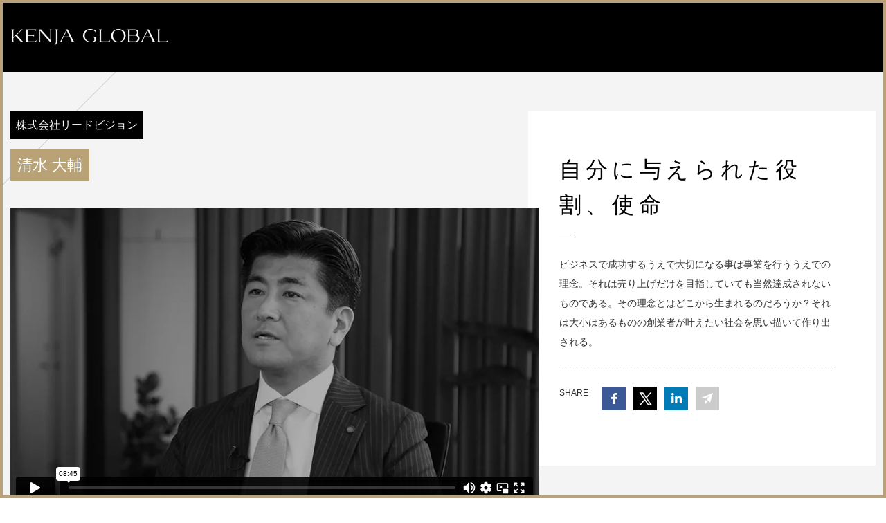

--- FILE ---
content_type: text/html; charset=UTF-8
request_url: https://www.kenja.tv/president/detv02zb.html
body_size: 32569
content:
<!DOCTYPE HTML PUBLIC "-//W3C//DTD HTML 4.01 Transitional//EN" "http://www.w3.org/TR/html4/loose.dtd">

<html lang="ja" xmlns="http://www.w3.org/1999/xhtml" xmlns:og="http://ogp.me/ns#" xmlns:fb="https://www.facebook.com/2008/fbml">
    <head>
                <!-- Google tag (gtag.js) -->
        <script async src="https://www.googletagmanager.com/gtag/js?id=G-WFJ9VRK9KP"></script>
        <script>
        window.dataLayer = window.dataLayer || [];
        function gtag(){dataLayer.push(arguments);}
        gtag('js', new Date());

        gtag('config', 'G-WFJ9VRK9KP');
        </script>
                <meta http-equiv="Content-Type" content="text/html; charset=UTF-8">
		<meta http-equiv="Content-Script-type" content="text/javascript">
		<meta http-equiv="Content-Style-type" content="text/css">
		<meta name="robots" content="noydir">
		<meta name="robots" content="noodp">
		<link rel="icon" type="image/png" href="/img/favicon.png">
        <title>株式会社リードビジョン 清水大輔｜KENJA GLOBAL</title>
<meta name="description" content="株式会社リードビジョン｜株式会社リードビジョン 清水大輔のプロフィールや企業トップとしての経験を語るインタビュー番組ページです。">
<meta name="keywords" content="株式会社リードビジョン,清水大輔,経営者,インタビュー,KENJA GLOBAL,賢者グローバル">
<meta name="robots" content="index,follow">
<link rel="canonical" href="http://www.kenja.tv/president/detv02zb.html">
<meta property="og:type" content="article">
<meta property="og:site_name" content="KENJA GLOBAL(賢者グローバル)｜社長インタビュー番組">
<meta property="og:title" content="株式会社リードビジョン 清水大輔｜KENJA GLOBAL">
<meta property="og:description" content="自分に与えられた役割、使命ビジネスで成功するうえで大切になる事は事業を行ううえでの理念。それは売り上げだけを目指していても当然達成されないものである。その理念とはどこから生まれるのだろうか？それは大小はあるものの創業者が叶えたい社会を思い描いて作り出される。">
<meta property="og:image" content="/img/upload/kenja/shimizu_daisuke/mov.jpg">
<meta property="og:url" content="http://www.kenja.tv/president/detv02zb.html">
<meta property="og:locale" content="ja_JP">
<link rel="mixi-check-image" href="/img/upload/kenja/shimizu_daisuke/mov.jpg">
<meta name="thumbnail" content="/img/upload/kenja/shimizu_daisuke/mov.jpg" />

        <script src="https://d.shutto-translation.com/trans.js?id=36984"></script>

        <link href="https://use.typekit.net/ivn8lpq.css" rel="stylesheet" type="text/css">
        <link href="/css/preset/reset.css?id=a8dae6d601f77fa30996" rel="stylesheet" type="text/css">
        <link href="/css/preset/common.css?id=6b52f58fdc266e9eac8e" rel="stylesheet" type="text/css">
                <link href="/css/base.css?id=c11d0c14c286d43f6104" rel="stylesheet" type="text/css">
                                <link href="/css/header.css?id=af1c79f64126b7681d6e" rel="stylesheet" type="text/css">
        <link href="/css/footer.css?id=e6364b20a9e69fba197d" rel="stylesheet" type="text/css">
                <link href="/css/president/detail.css?id=ffb5a584647a6fc8ae27" rel="stylesheet" type="text/css">
        <meta name="viewport" content="width=1020">
        <meta name="google-site-verification" content="9ohpkv3ZvUAK3takI0ThbyMTJWRRWZrP5QxB8fHv15Q" />

        
        <meta name="csrf-token" content="udI9Cn7l6c2V2Y5gKlRTlnAS5cslUmApHYhHSQIP" />
    </head>
    <body>

        <div id="contents_border">
            <div id="contents_border_inner">
                <style>
.stt-lang-select {
	display:none;
}
</style>
<div id="header_wrapper">
    <div id="header_inner">
        <div id="header_contents_area">
            <h1 id="header_logo"><a href="https://www.kenja.tv"><img src="https://www.kenja.tv/img/header/logo.png" alt="KENJA GLOBAL(賢者グローバル)"></a></h1>
            <ul id="header_list">
                            </ul>

                        <div class="lang-select">
                <ul>
                    <li><a href="#" data-stt-changelang="ja" data-stt-ignore>日本語</a></li>
                    <li><a href="#" data-stt-changelang="en" data-stt-ignore>English</a></li>
                </ul>
            </div>
        </div>
    </div>
</div>
                
<div id="det_head" class="BGG PT60 PB60">
    <div class="contents_inner">
        <div class="contents_area">
            <div id="movie_left_wrapper">
                <h1 id="title_area">
                    <div><span id="company_name">株式会社リードビジョン</span></div>
                    <div class="MT15"><span id="president_name">清水 大輔 </span></div>
                </h1>

                <div class="MT40">
                                        <div id="movie_wrapper">
                            <a id="vimeo_thumb_wrapper" class="movie_play_item">
                                <img src="/img/upload/kenja/shimizu_daisuke/mov.jpg" id="vimeo_thumb" class="movie_play_item" alt="株式会社リードビジョン 清水大輔">
                                <img src="/img/president/btn_play_large.png" id="player_btn" alt="">
                            </a>
                            <div id="vimeo_movie_wrapper">
                                <iframe id="idDetailMovieVimeo" width="100%" frameborder="0" allowfullscreen="" mozallowfullscreen="" webkitallowfullscreen="" src="//player.vimeo.com/video/189317437?api=1&player_id=idDetailMovieVimeo"></iframe>
                                <input type="hidden" name="movie" value="http://player.vimeo.com/play_redirect">
                                <input type="hidden" id="clip_id" name="clip_id" value="189317437">
                                <input type="hidden" name="rootpath" value="https://www.kenja.tv">
                                <input type="hidden" name="kenja_id" value="933">
                                <input type="hidden" name="movie_id" value="shimizu_daisuke">
                                <input type="hidden" id="vimeo_id" name="vimeo_id" value="189317437">
                                <input type="hidden" name="thumbnail" value="/img/upload/kenja/shimizu_daisuke/mov.jpg">
                            </div>
                        </div>
                                    </div>
                <div id="movie_footer" class="MT20">
                    <p>この映像・情報は 2016年8月 当時のものです</p>
                                    </div>
            </div>

            <div id="movie_right_wrapper">
                <p class="FC0 FS32 FFM LS2">自分に与えられた役割、使命</p>
                <div class="title_border MT20"></div>
                <p class="MT25 FS14 LH20">ビジネスで成功するうえで大切になる事は事業を行ううえでの理念。それは売り上げだけを目指していても当然達成されないものである。その理念とはどこから生まれるのだろうか？それは大小はあるものの創業者が叶えたい社会を思い描いて作り出される。</p>
                <div id="sns_area">
                    <span class="FLTL">SHARE</span>
                    <ul id="sns_list" class="ML20 FLTL">                        <li><a href="http://www.facebook.com/share.php?u=https://www.kenja.tv/president/detkv02zb.html" target="_blank"><img class="hovimg" src="/img/president/icon_sns10.png" alt=""></a></li>
                        <li><a href="https://twitter.com/intent/tweet?url=https://www.kenja.tv/president/detkv02zb.html&text=株式会社リードビジョン 清水大輔｜KENJA GLOBAL" target="_blank"><img class="hovimg" src="/img/president/icon_sns20.png" alt=""></a></li>
                        <li><a href="http://www.linkedin.com/shareArticle?mini=true&url=https://www.kenja.tv/president/detkv02zb.html" target="_blank"><img class="hovimg" src="/img/president/icon_sns30.png" alt=""></a></li>
                        <li><a href="mailto:?body=https://www.kenja.tv/president/detkv02zb.html"><img class="hovimg" src="/img/president/icon_sns50.png" alt=""></a></li>
                    </ul>
                </div>
            </div>
            
            <div class="CLEAR"></div>
        </div>
    </div>
</div>

<div class="contents_wrapper BGF PT60 PB80">
    <div class="contents_inner">
        <div class="contents_area">
            <h3 class="title_area title_space"><p class="font-garamond-title-header">PROFILE</p><p class ="font-yugothic-title-header">賢者プロフィール</p></h3>
            <div class="right_cnts_wrapper">
                <div class="right_cnts_inner">
                    <table class="profile_tbl FLTL">
                        <colgroup width="80">
                        <colgroup width="auto">
                        <tr>
                            <th>氏名</th>
                            <td>清水 大輔</td>
                        </tr>
                        <tr>
                            <th>会社名</th>
                            <td>株式会社リードビジョン</td>
                        </tr>
                                                    <tr>
                                <th>出身地</th>
                                <td>富山県</td>
                            </tr>
                                                                            <tr>
                                <th>出生年</th>
                                <td>1969年</td>
                            </tr>
                                            </table>
                    <table class="profile_tbl FLTR">
                        <colgroup width="120">
                        <colgroup width="auto">
                                                <tr>
                            <th>こだわり</th>
                            <td>身だしなみを整える</td>
                        </tr>
                                                <tr>
                            <th>趣味</th>
                            <td>読書、映画鑑賞</td>
                        </tr>
                                                <tr>
                            <th>休日の過ごし方</th>
                            <td>靴を磨く</td>
                        </tr>
                                                <tr>
                            <th>座右の銘</th>
                            <td>「幸せは自分の心が決める」</td>
                        </tr>
                                                <tr>
                            <th>心に残る本</th>
                            <td>『僕にできないこと僕にしかできないこと』春山満氏</td>
                        </tr>
                                                <tr>
                            <th>尊敬できる人</th>
                            <td>稲盛和夫氏、松下幸之助氏、母</td>
                        </tr>
                                                <tr>
                            <th>現在の仕事の魅力と苦労</th>
                            <td>お客様から感謝、喜びの言葉を頂いた瞬間がモチベーションの源泉であり、さらに貢献できるようにならなければと心に誓える機会でもあります。この仕事はお客様の聴力に補聴器をフィッティングするという技術職でありながら、お客様の立場で気持ちを理解できる資質や生活環境を把握するための想像力、また提案力や販売力も大切です。そのため人材育成がとても重要であり、また難しいように思います。</td>
                        </tr>
                                                <tr>
                            <th>日本を背負う若者へのメッセージ</th>
                            <td>人生は一度きりで一人ひとりに与えられた時間は平等です。後悔のない人生を送るためにも大きな夢を持ち、長いスパンで考えることが大切だと思います。つい目先のことばかりに意識がいくと小さな困難でもしんどく感じます。しかし、俯瞰して長く大きな視点で物事を見ると大きな困難も自分に与えられた試練だと思えますし、また乗り越えられるための思考が生まれ実現性が高まります。そう思うことが重要だと思います。</td>
                        </tr>
                                            </table>
                    <div class="CLEAR"></div>
                </div>
            </div>
            <div class="CLEAR"></div>
        </div>
    </div>
</div>

<div id="history_wrapper" style="background: url('/img/upload/kenja/shimizu_daisuke/mov.jpg') no-repeat center 0px; background-size: cover;">
    <div id="history_filter" class="contents_wrapper PT60 PB80">

            <h3 id="history_title" class="title_space"><p class="font-garamond-title-header">HISTORY</p><p class ="font-yugothic-title-header">賢者ヒストリー</p></h3>

            <div class="contents_inner PT40">
                <div class="contents_area">

                    <div id="history_inner">
                        <div id="history_arrow_left"><a href="javascript:void(0)" id="hist_left_arrow"><img class="hovimg" src="/img/president/arrow_left.png" alt=""></a></div>
                        <div id="history_arrow_right"><a href="javascript:void(0)" id="hist_right_arrow"><img class="hovimg" src="/img/president/arrow_right.png" alt=""></a></div>
                        <div id="history_back_left"></div>
                        <div id="history_back_right"></div>
                        <div id="history_list_wrapper">
                            <ul id="history_list">
                                                                <li>
                                    <h4 class="history_box_title"><div class="history_box_title_inner"><span>幼少～学生時代</span></div></h4>
                                    <p class="history_box_doc">家業として両親が書店を営んでおり元旦以外定休日がなかったころから、幼いころは平日は祖母に日曜は近所のお寺が運営していた日曜学校に預けられていました。小学校から野球に夢中になり地元の甲子園常連校富山商業高校に入学、無我夢中で取り組みました。家では毎晩のように店の資金繰りや親戚とお金のもめ事の話があったことから、将来は大きな会社の社長になりお金の心配がない生活をしたいという夢がありました。商業高校という環境も影響したと思います。周りの友人たちと同じことをするのが嫌いで、高校3年生の後半には自分でイベントを企画・運営しビジネスの面白さを身をもって体験するなど、当時は誰よりも先に様々な経験をしたいという好奇心旺盛な青年でした。</p>
                                </li>
                                                                <li>
                                    <h4 class="history_box_title"><div class="history_box_title_inner"><span>社会人時代</span></div></h4>
                                    <p class="history_box_doc">サラリーマン時代は自分が正しいと思えないことには上司に反論し了解が得られなければ結果を出し意見を押し通すタイプでした。上司の立場からするとかなり厄介な部下だったと思います。将来は自分でビジネスを立ち上げたいと考えていたことから、昼はサラリーマン、夜は2時まで食品工場でアルバイトをしながら資金作りをし、大前研一氏のビジネススクールABSの通信講座でアントレプレナーシップについて学び事業計画を練りました。母から「人がこの世に生を受けたのは何かしらその人に役割があるからよ」と幼いころからよく言い聞かせられていたので「自分の役割は何か？」と常に考えていました。母は最期乳がんで亡くなるのですが、前日まで自らテレビや新聞に積極的に出て自分の存在意義としてピンクリボン活動をおこなっていました。母の考え方や行動力の影響を強く受けていると感じます。社会人になってから自分が補聴器を着けざるを得なくなったことをはじめ、家業の倒産、親戚同士の争い、両親の大病と身辺に大きな出来事が重なったことで考え方の軸が形成されたように思います。</p>
                                </li>
                                                                <li>
                                    <h4 class="history_box_title"><div class="history_box_title_inner"><span>起業のきっかけ</span></div></h4>
                                    <p class="history_box_doc">15歳のときに再発性の耳の病気にかかり約10年間で7回、両耳に大きな手術を経験しました。その間、後遺症で徐々に聴力が低下していったことから、聞こえないこと、聞こえなくなっていくことに大きな悩みとコンプレックスをもっていました。このような耳で生まれたことを恨みよく母親に八つ当たりしていました。仕事に影響が出ることから27歳の7回目の手術後に補聴器を着けざるを得なくなりました。どん底まで気持ちが落ちたとき母から「難聴はあなたの運命なんだから仕方がないじゃない」と受け入れる覚悟を教えられました。それをきっかけに補聴器業界を調べてみると、高齢者の増加や難聴に関する統計から潜在的なマーケットが存在し成長性が高いこと、そして日本の補聴器業界には実際に補聴器を着けている若い経営者がいないことがわかりました。このときはじめて自分はこれまで聞こえで日々悩み苦労してきたこと、若くして補聴器を着けることになったことは補聴器を世に広めるために自分に与えられた役割、使命だったのだと納得したのです。そこからは使命感に燃え事業計画を作成、妻の理解もあり3歳の娘と3人で上京し多くの方々の協力をいただき無事起業することができました。</p>
                                </li>
                                                                <li>
                                    <h4 class="history_box_title"><div class="history_box_title_inner"><span>起業当初</span></div></h4>
                                    <p class="history_box_doc">ネガティブなイメージの補聴器がメガネと同じように積極的に使ってもらえるツールとなり世に広めることが自分の役割だと考えていましたから、自分と同じ境遇の方が多いと思われる東京で起業しました。創業後は私自身が補聴器を着けているということを積極的に広告に掲載しました。これは母の影響が大きいと思います。聞こえの悩み、コンプレックスをお持ちの方が、ここであれば自分の気持ちを理解してくれるだろうと遠方からも多数のお客様が来店されました。補聴器装用者の自分が社会に対してできること、それは聞こえで悩む方々が気軽に安心して相談できる、改善できる受け皿になること。それが私たちの存在意義であると考えています。これまで様々な困難がありましたが、必ずその原点に立ち返ることで乗り越えることができました。</p>
                                </li>
                                                                <li>
                                    <h4 class="history_box_title"><div class="history_box_title_inner"><span>今後の目標</span></div></h4>
                                    <p class="history_box_doc">補聴器は欧米と比べ日本ではネガティブなイメージのため超高齢社会の現在でも難聴者に対する補聴器普及率は約25％しかありません。補聴器は本来、より身近で人生を豊かにするツールです。バリアフリーになるためにも、これまで以上に医療機関とのアライアンスと社会への啓蒙活動が重要です。補聴器のおかげでより楽しく充実した人生になったとたくさんのお客様に喜んでいただきたい。そして働くスタッフがお客様からたくさんの喜びを頂戴し、今以上に社会で認知され誇りある仕事となるよう努めていきます。日本の補聴器販売店はパパママ・ストアが中心ですが、サッカー大国ドイツの強豪チーム、ハノーファー96のオーナーは数百店舗をもつ補聴器販売店です。それほどヨーロッパでは補聴器、補聴器販売店が身近な存在となっています。日本でのイメージを変え、普及率をヨーロッパ並みに現在の3倍に上げていく役割が私たちにあると考えています。私たちの経営理念「従業員の物心両面の幸福を追求し、補聴器のイメージをより自然なものにします。快適なコミュニケーションで人々の幸せに貢献します。」の実現を目指していきます。</p>
                                </li>
                                                            </ul>
                            <div class="CLEAR"></div>
                            <input type="hidden" name="histcnt" id="f-histcnt" value="5">
                        </div>
                    </div>

                </div>
            </div>


    </div>
    <div id="history_back"></div>
</div>

<div class="contents_wrapper BGF PT60 PB80">
    <div class="contents_inner">
        <div class="contents_area">
            <h3 class="title_area title_space"><p class="font-garamond-title-header">COMPANY</p><p class ="font-yugothic-title-header">会社概要</p></h3>
            
            <div class="right_cnts_wrapper">
                <div class="right_cnts_inner">
                    <table class="profile_tbl FLTL">
                        <colgroup width="80">
                        <colgroup width="auto">
                        <tr>
                            <th>企業名</th>
                            <td>株式会社リードビジョン</td>
                        </tr>
                                                    <tr>
                                <th>所在地</th>
                                <td>東京都目黒区自由が丘1-26-4<br>ステラ自由が丘6F</td>
                            </tr>
                                                                                                            <tr>
                                    <th>業種</th>
                                    <td>卸売・小売</td>
                                </tr>
                                                                                                                <tr>
                                    <th></th>
                                    <td>医療・福祉 - 医療</td>
                                </tr>
                                                                                                                <tr>
                                    <th></th>
                                    <td>医療・福祉 - 福祉・介護</td>
                                </tr>
                                                                                                        <tr>
                                <th>設立</th>
                                <td>2002年</td>
                            </tr>
                                            </table>
                    <table class="profile_tbl FLTR">
                        <colgroup width="120">
                        <colgroup width="auto">
                                                    <tr>
                                <th>資本金</th>
                                <td>1,000万円</td>
                            </tr>
                                                                            <tr>
                                <th>従業員</th>
                                <td>22名</td>
                            </tr>
                                                                            <tr>
                                <th>事業内容</th>
                                <td>補聴器の販売およびヘルスケア事業</td>
                            </tr>
                                                                            <tr>
                                <th>URL</th>
                                <td><a href="http://www.hearing-store.com" target="_blank">http://www.hearing-store.com</a></td>
                            </tr>
                                            </table>
                    <div class="CLEAR"></div>
                </div>
            </div>
            <div class="CLEAR"></div>
        </div>
    </div>
</div>

<div id="map_area"></div>
<script type="text/javascript">
function mk_map() {
    var latLng = new google.maps.LatLng(35.6088437, 139.6691664);
    var map = new google.maps.Map(document.getElementById('map_area'), {
        zoom: 16,
        center: latLng,
        scrollwheel: false
    });

    var marker = new google.maps.Marker({
    position: latLng,
    map: map,
        title: '株式会社リードビジョン',
        icon:'/img/mark.png',
    });

    var mapStyle = [{
        featureType: 'all',
        elementType: 'all',
        'stylers': [{ 'saturation': -100 }]
    }];

    var mapType = new google.maps.StyledMapType(mapStyle);
    map.mapTypes.set('GrayScaleMap', mapType);
    map.setMapTypeId('GrayScaleMap');
}
</script>
<script src="https://maps.googleapis.com/maps/api/js?key=AIzaSyD2yyeZKr--E1ccYgcu9ZH9XDKSv24eZNk&callback=mk_map" type="text/javascript"></script>


{
<div id="recommend_wrapper" class="PT50 PB80">
    <div class="contents_wrapper">
        <div class="contents_inner">
            <div class="contents_area">
                <h2 class="MB10 title_space_white"><p class="font-garamond-title-header-white">RELATED MOVIES</p><p class ="font-yugothic-title-header">関連動画</p></h3>
                
                <div class="recommend_area">
                    <div class="recommend_box_wrapper monochrome_link box_link_wrapper"><div class="recommend_pic"><a href="https://www.kenja.tv/president/detyd4zb.html" class="target_link"><img src="/img/upload/kenja/chonan_osamu/top_img_m.jpg" alt="キユーピー株式会社 長南 収"></a></div><div class="recommend_box_inner"><p class="recommend_cname">キユーピー株式会社</p><p class="recommend_name">長南 収</p></div></div><div class="recommend_box_wrapper monochrome_link box_link_wrapper"><div class="recommend_pic"><a href="https://www.kenja.tv/president/det3e1zb.html" class="target_link"><img src="/img/upload/kenja/ebata_tetsuya_new/top_img_m.jpg" alt="株式会社オールアバウト 江幡 哲也"></a></div><div class="recommend_box_inner"><p class="recommend_cname">株式会社オールアバウト</p><p class="recommend_name">江幡 哲也</p></div></div><div class="recommend_box_wrapper monochrome_link box_link_wrapper"><div class="recommend_pic"><a href="https://www.kenja.tv/president/detyf6zb.html" class="target_link"><img src="/img/upload/kenja/tominaga_mitsuyuki/top_img_m.jpg" alt="株式会社アシックス 富永 満之"></a></div><div class="recommend_box_inner"><p class="recommend_cname">株式会社アシックス</p><p class="recommend_name">富永 満之</p></div></div><div class="recommend_box_wrapper monochrome_link box_link_wrapper"><div class="recommend_pic"><a href="https://www.kenja.tv/president/detwf3zb.html" class="target_link"><img src="/img/upload/kenja/matsumoto_yasukane/top_img_m.jpg" alt="ラクスル株式会社  松本 恭攝"></a></div><div class="recommend_box_inner"><p class="recommend_cname">ラクスル株式会社 </p><p class="recommend_name">松本 恭攝</p></div></div><div class="recommend_box_wrapper monochrome_link box_link_wrapper"><div class="recommend_pic"><a href="https://www.kenja.tv/president/det8a2zb.html" class="target_link"><img src="/img/upload/kenja/ichikawa_norio/top_img_m.jpg" alt="象印マホービン株式会社 市川 典男"></a></div><div class="recommend_box_inner"><p class="recommend_cname">象印マホービン株式会社</p><p class="recommend_name">市川 典男</p></div></div>                    <div class="CLEAR"></div>
                </div>
            </div>
        </div>
    </div>
</div>

                <div id="footer_wrapper" class="contents_back">
    <div id="footer_back">
        <div id="footer_inner">
            <ul id="footer_list">
                <li><a href="https://www.kenja.tv/about">KENJA GLOBALとは</a></li>
                <li><a href="https://www.kenja.tv/about/note.html">サイトご利用にあたって</a></li>
                <li><a href="https://www.kenja.tv/about/media.html">メディアポリシー</a></li>
                <li><a href="https://www.kenja.tv/about/privacy.html">プライバシーポリシー</a></li>
                <li><a href="https://www.kenja.tv/company.html">会社概要</a></li>
                <li><a target="_blank" href="https://www.y-enjin.co.jp/contact/">お問い合わせ</a></li>
            </ul>
            <div id="copyright">Copyright &copy; KENJA GLOBAL All Rights Reserved.</div>
            <div id="scroll_link"><a href="javascript:void(0)" id="toplink"><img class="FIL_C70" src="https://www.kenja.tv/img/footer/arrow.png" alt=""></a></div>
        </div>
    </div>
</div>
<input type="hidden" name="uniq" id="f-uniq" value="2682078360b0ce1a5c7d6b6d9a107cdd">
            </div>
        </div>

        <div id="browser_border">
        <span id="bb_left"></span>
        <span id="bb_right"></span>
        <span id="bb_bottom"></span>
        </div>

        <script>
(function(i,s,o,g,r,a,m){i['GoogleAnalyticsObject']=r;i[r]=i[r]||function(){
(i[r].q=i[r].q||[]).push(arguments)},i[r].l=1*new Date();a=s.createElement(o),
m=s.getElementsByTagName(o)[0];a.async=1;a.src=g;m.parentNode.insertBefore(a,m)
})(window,document,'script','//www.google-analytics.com/analytics.js','ga');

ga('create', 'UA-62862891-1', 'auto');
ga('send', 'pageview');

</script>

<script src="//www.google-analytics.com/urchin.js" type="text/javascript"></script>
<script type="text/javascript">
    _uacct = "UA-1885133-1";
    urchinTracker();
</script>

<script type="text/javascript">
piAId = '335561';
piCId = '1021';

(function() {
function async_load(){
var s = document.createElement('script'); s.type = 'text/javascript';
s.src = ('https:' == document.location.protocol ? 'https://pi' :
'http://cdn') + '.pardot.com/pd.js';
var c = document.getElementsByTagName('script')[0];
c.parentNode.insertBefore(s, c);
}
if(window.attachEvent) { window.attachEvent('onload', async_load); }
else { window.addEventListener('load', async_load, false); }
})();
</script>
        <script src="/js/preset/jquery.js?id=b8eddb9cc5caa2a755e3" type="text/javascript" charset="UTF-8"></script>
                <script src="/js/base.js?id=68faa318d8b39c4ef3d7" type="text/javascript" charset="UTF-8"></script>
                                <script src="/js/header.js?id=d153a7ba6d03bea3f64c" type="text/javascript" charset="UTF-8"></script>
        <script src="/js/preset/varidate.js?id=4fd887e4f66e0c6aa43c" type="text/javascript" charset="UTF-8"></script>
                <script src="/js/shutto.js?id=34c9919db34d5fcf5177" type="text/javascript" charset="UTF-8"></script>
        <script src="/js/preset/jquery.imagesloaded.js?id=a7903632d4f625cae93b" type="text/javascript" charset="UTF-8"></script>
<script src="/js/president/detail.js?id=e43b2ede0e4143a3bd5b" type="text/javascript" charset="UTF-8"></script>
    </body>
</html>


--- FILE ---
content_type: text/html; charset=UTF-8
request_url: https://player.vimeo.com/video/189317437?api=1&player_id=idDetailMovieVimeo
body_size: 6654
content:
<!DOCTYPE html>
<html lang="en">
<head>
  <meta charset="utf-8">
  <meta name="viewport" content="width=device-width,initial-scale=1,user-scalable=yes">
  
  <link rel="canonical" href="https://player.vimeo.com/video/189317437">
  <meta name="googlebot" content="noindex,indexifembedded">
  
  
  <title>ke id 2775 株式会社リードビジョン 清水大輔 on Vimeo</title>
  <style>
      body, html, .player, .fallback {
          overflow: hidden;
          width: 100%;
          height: 100%;
          margin: 0;
          padding: 0;
      }
      .fallback {
          
              background-color: transparent;
          
      }
      .player.loading { opacity: 0; }
      .fallback iframe {
          position: fixed;
          left: 0;
          top: 0;
          width: 100%;
          height: 100%;
      }
  </style>
  <link rel="modulepreload" href="https://f.vimeocdn.com/p/4.46.22/js/player.module.js" crossorigin="anonymous">
  <link rel="modulepreload" href="https://f.vimeocdn.com/p/4.46.22/js/vendor.module.js" crossorigin="anonymous">
  <link rel="preload" href="https://f.vimeocdn.com/p/4.46.22/css/player.css" as="style">
</head>

<body>


<div class="vp-placeholder">
    <style>
        .vp-placeholder,
        .vp-placeholder-thumb,
        .vp-placeholder-thumb::before,
        .vp-placeholder-thumb::after {
            position: absolute;
            top: 0;
            bottom: 0;
            left: 0;
            right: 0;
        }
        .vp-placeholder {
            visibility: hidden;
            width: 100%;
            max-height: 100%;
            height: calc(720 / 1280 * 100vw);
            max-width: calc(1280 / 720 * 100vh);
            margin: auto;
        }
        .vp-placeholder-carousel {
            display: none;
            background-color: #000;
            position: absolute;
            left: 0;
            right: 0;
            bottom: -60px;
            height: 60px;
        }
    </style>

    

    
        <style>
            .vp-placeholder-thumb {
                overflow: hidden;
                width: 100%;
                max-height: 100%;
                margin: auto;
            }
            .vp-placeholder-thumb::before,
            .vp-placeholder-thumb::after {
                content: "";
                display: block;
                filter: blur(7px);
                margin: 0;
                background: url(https://i.vimeocdn.com/video/764733947-e984ebe7718b17443e16e635807029f9ffc35fb0fbe022eb17d90214c8cd734d-d?mw=80&q=85) 50% 50% / contain no-repeat;
            }
            .vp-placeholder-thumb::before {
                 
                margin: -30px;
            }
        </style>
    

    <div class="vp-placeholder-thumb"></div>
    <div class="vp-placeholder-carousel"></div>
    <script>function placeholderInit(t,h,d,s,n,o){var i=t.querySelector(".vp-placeholder"),v=t.querySelector(".vp-placeholder-thumb");if(h){var p=function(){try{return window.self!==window.top}catch(a){return!0}}(),w=200,y=415,r=60;if(!p&&window.innerWidth>=w&&window.innerWidth<y){i.style.bottom=r+"px",i.style.maxHeight="calc(100vh - "+r+"px)",i.style.maxWidth="calc("+n+" / "+o+" * (100vh - "+r+"px))";var f=t.querySelector(".vp-placeholder-carousel");f.style.display="block"}}if(d){var e=new Image;e.onload=function(){var a=n/o,c=e.width/e.height;if(c<=.95*a||c>=1.05*a){var l=i.getBoundingClientRect(),g=l.right-l.left,b=l.bottom-l.top,m=window.innerWidth/g*100,x=window.innerHeight/b*100;v.style.height="calc("+e.height+" / "+e.width+" * "+m+"vw)",v.style.maxWidth="calc("+e.width+" / "+e.height+" * "+x+"vh)"}i.style.visibility="visible"},e.src=s}else i.style.visibility="visible"}
</script>
    <script>placeholderInit(document,  false ,  true , "https://i.vimeocdn.com/video/764733947-e984ebe7718b17443e16e635807029f9ffc35fb0fbe022eb17d90214c8cd734d-d?mw=80\u0026q=85",  1280 ,  720 );</script>
</div>

<div id="player" class="player"></div>
<script>window.playerConfig = {"cdn_url":"https://f.vimeocdn.com","vimeo_api_url":"api.vimeo.com","request":{"files":{"dash":{"cdns":{"akfire_interconnect_quic":{"avc_url":"https://vod-adaptive-ak.vimeocdn.com/exp=1766884029~acl=%2F4b92fdda-8d38-4774-b067-0e6d4be6c48d%2Fpsid%3D43e3404ed1723e537693afc61143a1e6d1a863b71072396753d1a959a0250954%2F%2A~hmac=fb24bc6ec999526a44199580e858425bbab539b5fbf86ef8d840db989de44fb8/4b92fdda-8d38-4774-b067-0e6d4be6c48d/psid=43e3404ed1723e537693afc61143a1e6d1a863b71072396753d1a959a0250954/v2/playlist/av/primary/playlist.json?omit=av1-hevc\u0026pathsig=8c953e4f~3dvawdxAMUc4MpAudkLbgRNzPmycHwmvATSwvSLLX7A\u0026r=dXM%3D\u0026rh=1owra1","origin":"gcs","url":"https://vod-adaptive-ak.vimeocdn.com/exp=1766884029~acl=%2F4b92fdda-8d38-4774-b067-0e6d4be6c48d%2Fpsid%3D43e3404ed1723e537693afc61143a1e6d1a863b71072396753d1a959a0250954%2F%2A~hmac=fb24bc6ec999526a44199580e858425bbab539b5fbf86ef8d840db989de44fb8/4b92fdda-8d38-4774-b067-0e6d4be6c48d/psid=43e3404ed1723e537693afc61143a1e6d1a863b71072396753d1a959a0250954/v2/playlist/av/primary/playlist.json?pathsig=8c953e4f~3dvawdxAMUc4MpAudkLbgRNzPmycHwmvATSwvSLLX7A\u0026r=dXM%3D\u0026rh=1owra1"},"fastly_skyfire":{"avc_url":"https://skyfire.vimeocdn.com/1766884029-0xdc7fe43da8e691fc1f5603a58545694409910493/4b92fdda-8d38-4774-b067-0e6d4be6c48d/psid=43e3404ed1723e537693afc61143a1e6d1a863b71072396753d1a959a0250954/v2/playlist/av/primary/playlist.json?omit=av1-hevc\u0026pathsig=8c953e4f~3dvawdxAMUc4MpAudkLbgRNzPmycHwmvATSwvSLLX7A\u0026r=dXM%3D\u0026rh=1owra1","origin":"gcs","url":"https://skyfire.vimeocdn.com/1766884029-0xdc7fe43da8e691fc1f5603a58545694409910493/4b92fdda-8d38-4774-b067-0e6d4be6c48d/psid=43e3404ed1723e537693afc61143a1e6d1a863b71072396753d1a959a0250954/v2/playlist/av/primary/playlist.json?pathsig=8c953e4f~3dvawdxAMUc4MpAudkLbgRNzPmycHwmvATSwvSLLX7A\u0026r=dXM%3D\u0026rh=1owra1"}},"default_cdn":"akfire_interconnect_quic","separate_av":true,"streams":[{"profile":"174","id":"544c52b0-64f2-4d02-ba2a-fcc1a26b77d4","fps":29.97,"quality":"720p"},{"profile":"165","id":"b78e7786-a7e0-4d26-be0b-7a7d6f447413","fps":29.97,"quality":"540p"},{"profile":"164","id":"39d92d3a-fa98-4d3a-a82d-487f98afe607","fps":29.97,"quality":"360p"}],"streams_avc":[{"profile":"174","id":"544c52b0-64f2-4d02-ba2a-fcc1a26b77d4","fps":29.97,"quality":"720p"},{"profile":"165","id":"b78e7786-a7e0-4d26-be0b-7a7d6f447413","fps":29.97,"quality":"540p"},{"profile":"164","id":"39d92d3a-fa98-4d3a-a82d-487f98afe607","fps":29.97,"quality":"360p"}]},"hls":{"cdns":{"akfire_interconnect_quic":{"avc_url":"https://vod-adaptive-ak.vimeocdn.com/exp=1766884029~acl=%2F4b92fdda-8d38-4774-b067-0e6d4be6c48d%2Fpsid%3D43e3404ed1723e537693afc61143a1e6d1a863b71072396753d1a959a0250954%2F%2A~hmac=fb24bc6ec999526a44199580e858425bbab539b5fbf86ef8d840db989de44fb8/4b92fdda-8d38-4774-b067-0e6d4be6c48d/psid=43e3404ed1723e537693afc61143a1e6d1a863b71072396753d1a959a0250954/v2/playlist/av/primary/playlist.m3u8?omit=av1-hevc-opus\u0026pathsig=8c953e4f~55jUFVYRgJxCHJFfY4NPHsmawcoU6GI6yXRf8lC7tJ8\u0026r=dXM%3D\u0026rh=1owra1\u0026sf=fmp4","origin":"gcs","url":"https://vod-adaptive-ak.vimeocdn.com/exp=1766884029~acl=%2F4b92fdda-8d38-4774-b067-0e6d4be6c48d%2Fpsid%3D43e3404ed1723e537693afc61143a1e6d1a863b71072396753d1a959a0250954%2F%2A~hmac=fb24bc6ec999526a44199580e858425bbab539b5fbf86ef8d840db989de44fb8/4b92fdda-8d38-4774-b067-0e6d4be6c48d/psid=43e3404ed1723e537693afc61143a1e6d1a863b71072396753d1a959a0250954/v2/playlist/av/primary/playlist.m3u8?omit=opus\u0026pathsig=8c953e4f~55jUFVYRgJxCHJFfY4NPHsmawcoU6GI6yXRf8lC7tJ8\u0026r=dXM%3D\u0026rh=1owra1\u0026sf=fmp4"},"fastly_skyfire":{"avc_url":"https://skyfire.vimeocdn.com/1766884029-0xdc7fe43da8e691fc1f5603a58545694409910493/4b92fdda-8d38-4774-b067-0e6d4be6c48d/psid=43e3404ed1723e537693afc61143a1e6d1a863b71072396753d1a959a0250954/v2/playlist/av/primary/playlist.m3u8?omit=av1-hevc-opus\u0026pathsig=8c953e4f~55jUFVYRgJxCHJFfY4NPHsmawcoU6GI6yXRf8lC7tJ8\u0026r=dXM%3D\u0026rh=1owra1\u0026sf=fmp4","origin":"gcs","url":"https://skyfire.vimeocdn.com/1766884029-0xdc7fe43da8e691fc1f5603a58545694409910493/4b92fdda-8d38-4774-b067-0e6d4be6c48d/psid=43e3404ed1723e537693afc61143a1e6d1a863b71072396753d1a959a0250954/v2/playlist/av/primary/playlist.m3u8?omit=opus\u0026pathsig=8c953e4f~55jUFVYRgJxCHJFfY4NPHsmawcoU6GI6yXRf8lC7tJ8\u0026r=dXM%3D\u0026rh=1owra1\u0026sf=fmp4"}},"default_cdn":"akfire_interconnect_quic","separate_av":true},"progressive":[{"profile":"174","width":1280,"height":720,"mime":"video/mp4","fps":29.97,"url":"https://vod-progressive-ak.vimeocdn.com/exp=1766884029~acl=%2Fvimeo-transcode-storage-prod-us-east1-h264-720p%2F01%2F2863%2F7%2F189317437%2F628680686.mp4~hmac=4aab980b4596aada10a70bc9351295a7fd6ed62e09089f99ae1ec0125984716f/vimeo-transcode-storage-prod-us-east1-h264-720p/01/2863/7/189317437/628680686.mp4","cdn":"akamai_interconnect","quality":"720p","id":"544c52b0-64f2-4d02-ba2a-fcc1a26b77d4","origin":"gcs"},{"profile":"165","width":960,"height":540,"mime":"video/mp4","fps":29.97,"url":"https://vod-progressive-ak.vimeocdn.com/exp=1766884029~acl=%2Fvimeo-transcode-storage-prod-us-west1-h264-540p%2F01%2F2863%2F7%2F189317437%2F628675807.mp4~hmac=b614e8d5dc4a40c80efe2c3fd64e491fecb04a1fefc8ade6083fa6b08c3cd719/vimeo-transcode-storage-prod-us-west1-h264-540p/01/2863/7/189317437/628675807.mp4","cdn":"akamai_interconnect","quality":"540p","id":"b78e7786-a7e0-4d26-be0b-7a7d6f447413","origin":"gcs"},{"profile":"164","width":640,"height":360,"mime":"video/mp4","fps":29.97,"url":"https://vod-progressive-ak.vimeocdn.com/exp=1766884029~acl=%2Fvimeo-transcode-storage-prod-us-central1-h264-360p%2F01%2F2863%2F7%2F189317437%2F628675846.mp4~hmac=2efda1c93dafbf1dc643e18e890d1c865bfccda3714b734a43473e778941ac39/vimeo-transcode-storage-prod-us-central1-h264-360p/01/2863/7/189317437/628675846.mp4","cdn":"akamai_interconnect","quality":"360p","id":"39d92d3a-fa98-4d3a-a82d-487f98afe607","origin":"gcs"}]},"file_codecs":{"av1":[],"avc":["544c52b0-64f2-4d02-ba2a-fcc1a26b77d4","b78e7786-a7e0-4d26-be0b-7a7d6f447413","39d92d3a-fa98-4d3a-a82d-487f98afe607"],"hevc":{"dvh1":[],"hdr":[],"sdr":[]}},"lang":"en","referrer":"https://www.kenja.tv/president/detv02zb.html","cookie_domain":".vimeo.com","signature":"eed53fdeb4d3462763ae7ab1f78f6ea6","timestamp":1766880429,"expires":3600,"thumb_preview":{"url":"https://videoapi-sprites.vimeocdn.com/video-sprites/image/69e4f6e5-ae29-48a2-ab29-f3f6eb430d0b.0.jpeg?ClientID=sulu\u0026Expires=1766884028\u0026Signature=dd4d1602c4dfd7775adb6f4d57a37581fa04b64a","height":2880,"width":4260,"frame_height":240,"frame_width":426,"columns":10,"frames":120},"currency":"USD","session":"16527ba81b9c5896e5b2167cee6265de7b010d211766880428","cookie":{"volume":1,"quality":null,"hd":0,"captions":null,"transcript":null,"captions_styles":{"color":null,"fontSize":null,"fontFamily":null,"fontOpacity":null,"bgOpacity":null,"windowColor":null,"windowOpacity":null,"bgColor":null,"edgeStyle":null},"audio_language":null,"audio_kind":null,"qoe_survey_vote":0,"languages_toast":0},"build":{"backend":"ec543be","js":"4.46.22"},"urls":{"js":"https://f.vimeocdn.com/p/4.46.22/js/player.js","js_base":"https://f.vimeocdn.com/p/4.46.22/js","js_module":"https://f.vimeocdn.com/p/4.46.22/js/player.module.js","js_vendor_module":"https://f.vimeocdn.com/p/4.46.22/js/vendor.module.js","locales_js":{"de-DE":"https://f.vimeocdn.com/p/4.46.22/js/player.de-DE.js","en":"https://f.vimeocdn.com/p/4.46.22/js/player.js","es":"https://f.vimeocdn.com/p/4.46.22/js/player.es.js","fr-FR":"https://f.vimeocdn.com/p/4.46.22/js/player.fr-FR.js","ja-JP":"https://f.vimeocdn.com/p/4.46.22/js/player.ja-JP.js","ko-KR":"https://f.vimeocdn.com/p/4.46.22/js/player.ko-KR.js","pt-BR":"https://f.vimeocdn.com/p/4.46.22/js/player.pt-BR.js","zh-CN":"https://f.vimeocdn.com/p/4.46.22/js/player.zh-CN.js"},"ambisonics_js":"https://f.vimeocdn.com/p/external/ambisonics.min.js","barebone_js":"https://f.vimeocdn.com/p/4.46.22/js/barebone.js","chromeless_js":"https://f.vimeocdn.com/p/4.46.22/js/chromeless.js","three_js":"https://f.vimeocdn.com/p/external/three.rvimeo.min.js","vuid_js":"https://f.vimeocdn.com/js_opt/modules/utils/vuid.min.js","hive_sdk":"https://f.vimeocdn.com/p/external/hive-sdk.js","hive_interceptor":"https://f.vimeocdn.com/p/external/hive-interceptor.js","proxy":"https://player.vimeo.com/static/proxy.html","css":"https://f.vimeocdn.com/p/4.46.22/css/player.css","chromeless_css":"https://f.vimeocdn.com/p/4.46.22/css/chromeless.css","fresnel":"https://arclight.vimeo.com/add/player-stats","player_telemetry_url":"https://arclight.vimeo.com/player-events","telemetry_base":"https://lensflare.vimeo.com"},"flags":{"plays":1,"dnt":0,"autohide_controls":0,"preload_video":"metadata_on_hover","qoe_survey_forced":0,"ai_widget":0,"ecdn_delta_updates":0,"disable_mms":0,"check_clip_skipping_forward":0},"country":"US","client":{"ip":"18.223.21.226"},"ab_tests":{"cross_origin_texttracks":{"group":"control","track":false,"data":null}},"atid":"396707029.1766880429","ai_widget_signature":"3ffcfe765a8878805afb81a8b973660ac7aac12c99bc312ea17c709817145afe_1766884029","config_refresh_url":"https://player.vimeo.com/video/189317437/config/request?atid=396707029.1766880429\u0026expires=3600\u0026referrer=https%3A%2F%2Fwww.kenja.tv%2Fpresident%2Fdetv02zb.html\u0026session=16527ba81b9c5896e5b2167cee6265de7b010d211766880428\u0026signature=eed53fdeb4d3462763ae7ab1f78f6ea6\u0026time=1766880429\u0026v=1"},"player_url":"player.vimeo.com","video":{"id":189317437,"title":"ke id 2775 株式会社リードビジョン 清水大輔","width":1280,"height":720,"duration":525,"url":"","share_url":"https://vimeo.com/189317437","embed_code":"\u003ciframe title=\"vimeo-player\" src=\"https://player.vimeo.com/video/189317437?h=a457a31792\" width=\"640\" height=\"360\" frameborder=\"0\" referrerpolicy=\"strict-origin-when-cross-origin\" allow=\"autoplay; fullscreen; picture-in-picture; clipboard-write; encrypted-media; web-share\"   allowfullscreen\u003e\u003c/iframe\u003e","default_to_hd":1,"privacy":"disable","embed_permission":"whitelist","thumbnail_url":"https://i.vimeocdn.com/video/764733947-e984ebe7718b17443e16e635807029f9ffc35fb0fbe022eb17d90214c8cd734d-d","owner":{"id":17870534,"name":"KENJA","img":"https://i.vimeocdn.com/portrait/52148948_60x60?subrect=0%2C0%2C99%2C99\u0026r=cover\u0026sig=720f9ad5678b924aac5c9dfcf4bd89261b9342b8815e1a5d38c4bb8eeb8d7b6b\u0026v=1\u0026region=us","img_2x":"https://i.vimeocdn.com/portrait/52148948_60x60?subrect=0%2C0%2C99%2C99\u0026r=cover\u0026sig=720f9ad5678b924aac5c9dfcf4bd89261b9342b8815e1a5d38c4bb8eeb8d7b6b\u0026v=1\u0026region=us","url":"https://vimeo.com/user17870534","account_type":"pro"},"spatial":0,"live_event":null,"version":{"current":null,"available":[{"id":580478850,"file_id":628675424,"is_current":true}]},"unlisted_hash":null,"rating":{"id":3},"fps":29.97,"bypass_token":"eyJ0eXAiOiJKV1QiLCJhbGciOiJIUzI1NiJ9.eyJjbGlwX2lkIjoxODkzMTc0MzcsImV4cCI6MTc2Njg4NDA4MH0.xlXtDc8q6JRT6v-tc7avDxrey9O9VufnRV-vO-DuvBI","channel_layout":"stereo","ai":0,"locale":""},"user":{"id":0,"team_id":0,"team_origin_user_id":0,"account_type":"none","liked":0,"watch_later":0,"owner":0,"mod":0,"logged_in":0,"private_mode_enabled":0,"vimeo_api_client_token":"eyJhbGciOiJIUzI1NiIsInR5cCI6IkpXVCJ9.eyJzZXNzaW9uX2lkIjoiMTY1MjdiYTgxYjljNTg5NmU1YjIxNjdjZWU2MjY1ZGU3YjAxMGQyMTE3NjY4ODA0MjgiLCJleHAiOjE3NjY4ODQwMjksImFwcF9pZCI6MTE4MzU5LCJzY29wZXMiOiJwdWJsaWMgc3RhdHMifQ.zfEVQwB2_n19czf7TQJqs86Gm2jnIzZGdjpe_TXA_GQ"},"view":1,"vimeo_url":"vimeo.com","embed":{"audio_track":"","autoplay":0,"autopause":1,"dnt":0,"editor":0,"keyboard":1,"log_plays":1,"loop":0,"muted":0,"on_site":0,"texttrack":"","transparent":1,"outro":"nothing","playsinline":1,"quality":null,"player_id":"idDetailMovieVimeo","api":null,"app_id":"","color":"00adef","color_one":"000000","color_two":"00adef","color_three":"ffffff","color_four":"000000","context":"embed.main","settings":{"auto_pip":1,"badge":0,"byline":0,"collections":0,"color":0,"force_color_one":0,"force_color_two":0,"force_color_three":0,"force_color_four":0,"embed":0,"fullscreen":1,"like":0,"logo":0,"playbar":1,"portrait":0,"pip":1,"share":0,"spatial_compass":0,"spatial_label":0,"speed":1,"title":0,"volume":1,"watch_later":0,"watch_full_video":1,"controls":1,"airplay":1,"audio_tracks":1,"chapters":1,"chromecast":1,"cc":1,"transcript":1,"quality":1,"play_button_position":0,"ask_ai":0,"skipping_forward":1,"debug_payload_collection_policy":"default"},"create_interactive":{"has_create_interactive":false,"viddata_url":""},"min_quality":null,"max_quality":null,"initial_quality":null,"prefer_mms":1}}</script>
<script>const fullscreenSupported="exitFullscreen"in document||"webkitExitFullscreen"in document||"webkitCancelFullScreen"in document||"mozCancelFullScreen"in document||"msExitFullscreen"in document||"webkitEnterFullScreen"in document.createElement("video");var isIE=checkIE(window.navigator.userAgent),incompatibleBrowser=!fullscreenSupported||isIE;window.noModuleLoading=!1,window.dynamicImportSupported=!1,window.cssLayersSupported=typeof CSSLayerBlockRule<"u",window.isInIFrame=function(){try{return window.self!==window.top}catch(e){return!0}}(),!window.isInIFrame&&/twitter/i.test(navigator.userAgent)&&window.playerConfig.video.url&&(window.location=window.playerConfig.video.url),window.playerConfig.request.lang&&document.documentElement.setAttribute("lang",window.playerConfig.request.lang),window.loadScript=function(e){var n=document.getElementsByTagName("script")[0];n&&n.parentNode?n.parentNode.insertBefore(e,n):document.head.appendChild(e)},window.loadVUID=function(){if(!window.playerConfig.request.flags.dnt&&!window.playerConfig.embed.dnt){window._vuid=[["pid",window.playerConfig.request.session]];var e=document.createElement("script");e.async=!0,e.src=window.playerConfig.request.urls.vuid_js,window.loadScript(e)}},window.loadCSS=function(e,n){var i={cssDone:!1,startTime:new Date().getTime(),link:e.createElement("link")};return i.link.rel="stylesheet",i.link.href=n,e.getElementsByTagName("head")[0].appendChild(i.link),i.link.onload=function(){i.cssDone=!0},i},window.loadLegacyJS=function(e,n){if(incompatibleBrowser){var i=e.querySelector(".vp-placeholder");i&&i.parentNode&&i.parentNode.removeChild(i);let a=`/video/${window.playerConfig.video.id}/fallback`;window.playerConfig.request.referrer&&(a+=`?referrer=${window.playerConfig.request.referrer}`),n.innerHTML=`<div class="fallback"><iframe title="unsupported message" src="${a}" frameborder="0"></iframe></div>`}else{n.className="player loading";var t=window.loadCSS(e,window.playerConfig.request.urls.css),r=e.createElement("script"),o=!1;r.src=window.playerConfig.request.urls.js,window.loadScript(r),r["onreadystatechange"in r?"onreadystatechange":"onload"]=function(){!o&&(!this.readyState||this.readyState==="loaded"||this.readyState==="complete")&&(o=!0,playerObject=new VimeoPlayer(n,window.playerConfig,t.cssDone||{link:t.link,startTime:t.startTime}))},window.loadVUID()}};function checkIE(e){e=e&&e.toLowerCase?e.toLowerCase():"";function n(r){return r=r.toLowerCase(),new RegExp(r).test(e);return browserRegEx}var i=n("msie")?parseFloat(e.replace(/^.*msie (\d+).*$/,"$1")):!1,t=n("trident")?parseFloat(e.replace(/^.*trident\/(\d+)\.(\d+).*$/,"$1.$2"))+4:!1;return i||t}
</script>
<script nomodule>
  window.noModuleLoading = true;
  var playerEl = document.getElementById('player');
  window.loadLegacyJS(document, playerEl);
</script>
<script type="module">try{import("").catch(()=>{})}catch(t){}window.dynamicImportSupported=!0;
</script>
<script type="module">if(!window.dynamicImportSupported||!window.cssLayersSupported){if(!window.noModuleLoading){window.noModuleLoading=!0;var playerEl=document.getElementById("player");window.loadLegacyJS(document,playerEl)}var moduleScriptLoader=document.getElementById("js-module-block");moduleScriptLoader&&moduleScriptLoader.parentElement.removeChild(moduleScriptLoader)}
</script>
<script type="module" id="js-module-block">if(!window.noModuleLoading&&window.dynamicImportSupported&&window.cssLayersSupported){const n=document.getElementById("player"),e=window.loadCSS(document,window.playerConfig.request.urls.css);import(window.playerConfig.request.urls.js_module).then(function(o){new o.VimeoPlayer(n,window.playerConfig,e.cssDone||{link:e.link,startTime:e.startTime}),window.loadVUID()}).catch(function(o){throw/TypeError:[A-z ]+import[A-z ]+module/gi.test(o)&&window.loadLegacyJS(document,n),o})}
</script>

<script type="application/ld+json">{"embedUrl":"https://player.vimeo.com/video/189317437?h=a457a31792","thumbnailUrl":"https://i.vimeocdn.com/video/764733947-e984ebe7718b17443e16e635807029f9ffc35fb0fbe022eb17d90214c8cd734d-d?f=webp","name":"ke id 2775 株式会社リードビジョン 清水大輔","description":"ke id 2775 株式会社リードビジョン 清水大輔","duration":"PT525S","uploadDate":"2016-10-28T10:06:33-04:00","@context":"https://schema.org/","@type":"VideoObject"}</script>

</body>
</html>


--- FILE ---
content_type: text/css
request_url: https://www.kenja.tv/css/preset/reset.css?id=a8dae6d601f77fa30996
body_size: 3679
content:
@charset "UTF-8";
html {
  background: #fff;
  color: #333333;
  overflow-y: scroll;
  zoom: 1;
}

body {
  font: 12px/1.5 "メイリオ", Meiryo, "ＭＳ Ｐゴシック", sans-serif;
  margin: 0;
  overflow: visible;
  padding: 0px 0px 0px 0px;
  zoom: 1;
}

* + html body {
  font-family: "メイリオ", Meiryo, "ＭＳ Ｐゴシック", sans-serif;
  font-size: 75%;
}

* html body {
  font-family: "ＭＳ Ｐゴシック";
  font-size: 75%;
}

a {
  overflow: hidden;
  zoom: 1;
}

a img, img {
  border: 0;
  vertical-align: bottom;
  zoom: 1;
}

th, strong {
  font-style: normal;
  font-weight: normal;
  zoom: 1;
}

div, h1, h2, h3, h4, h5, h6, li, ol, p, span, td, th, ul {
  margin: 0;
  padding: 0;
  zoom: 1;
}

th {
  text-align: left;
}

/* for IE7 */
* + html code, kbd, pre, samp, tt {
  font-size: 108%;
}

h1, h2, h3, h4, h5, h6 {
  font-size: 100%;
  font-weight: normal;
}

ol, ul {
  list-style: none;
}

/* form */
button, form, input, select, textarea {
  font-family: inherit;
  font-size: 100%;
  font-style: inherit;
  font-weight: inherit;
  margin: 0;
  padding: 0;
  vertical-align: baseline;
}

table {
  border-collapse: collapse;
  border-spacing: 0;
  font-size: 100%;
}

/* define */
/* --A-- */
a {
  cursor: pointer;
  text-decoration: none;
}

/* --FORM-- */
input, textarea {
  line-height: 1.4;
  vertical-align: middle;
}

input[type=checkbox], input[type=radio] {
  vertical-align: middle;
}

input[type=submit] {
  padding: 0.1em;
}

select {
  padding: 0;
}

/* --INPUT-- for IE6 */
* html input {
  padding: 0.1em;
}

* html input.checkbox, * html input.radio {
  vertical-align: -0.3em;
}

* html input.submit {
  line-height: 1.2;
  padding-top: 0.2em;
}

* html select {
  vertical-align: -0.2em;
}

/* --INPUT-- for IE7 */
* + html input {
  padding: 0.1em;
}

* + html input.submit {
  line-height: 1.2;
  padding-top: 0.2em;
}

* + html select {
  vertical-align: -0.2em;
}

/* for Opera9.27 */
html:first-child input {
  padding: 0.1em;
}

html:first-child input[type=checkbox], html:first-child input[type=radio] {
  vertical-align: middle;
}

html:first-child input[type=submit] {
  padding: 0.3em;
}

html:first-child select {
  padding: 0.2em;
}

/* for Opera9.5 [Safari3] */
body:first-of-type input[type=checkbox], body:first-of-type input[type=radio] {
  vertical-align: middle;
}

body:first-of-type input[type=submit] {
  padding: 0.3em 0.3em 0.2em 0.3em;
}

/* for Safari3 */
html:not(:only-child:only-child) input {
  padding: 0;
  vertical-align: baseline;
}

html:not(:only-child:only-child) input[type=checkbox], html:not(:only-child:only-child) input[type=radio] {
  vertical-align: baseline;
}

html:not(:only-child:only-child) select {
  vertical-align: 0.1em;
}

/* --H-- */
h1, h2, h3, h4, h5, h6 {
  margin: 0px;
  padding: 0px;
}

/* --LIST-- */
ol, ul {
  margin: 1em 1em 1em 3em;
  text-align: justify;
  text-justify: inter-ideograph;
}

ol li, ul li {
  margin: 0px;
  padding: 0px;
}

ol, ul {
  margin: 0px;
  padding: 0px;
}

dl, dd, dt {
  margin: 0px;
  padding: 0px;
}

/* --TABLE-- */
td, th {
  border: none;
  vertical-align: top;
}

/* --TAGS-- */
p {
  margin: 0px;
  padding: 0px;
  text-align: justify;
  text-justify: inter-ideograph;
}

/* clearfix */
.clearfix:after {
  content: "";
  display: block;
  clear: both;
}

/* for IE6 */
* html .clearfix {
  display: inline-block;
}

/* for IE7 */
* + html .clearfix {
  display: inline-block;
}

input[type=checkbox], input[type=radio] {
  margin-right: 4px;
  vertical-align: middle;
}

label {
  vertical-align: middle;
  margin-right: 20px;
}

label > img {
  vertical-align: middle;
}

label > a > img {
  vertical-align: middle;
}


--- FILE ---
content_type: text/css
request_url: https://www.kenja.tv/css/preset/common.css?id=6b52f58fdc266e9eac8e
body_size: 22963
content:
.W5 {
  width: 5px;
}

.W10 {
  width: 10px;
}

.W15 {
  width: 15px;
}

.W20 {
  width: 20px;
}

.W25 {
  width: 25px;
}

.W30 {
  width: 30px;
}

.W35 {
  width: 35px;
}

.W40 {
  width: 40px;
}

.W45 {
  width: 45px;
}

.W50 {
  width: 50px;
}

.W55 {
  width: 55px;
}

.W60 {
  width: 60px;
}

.W65 {
  width: 65px;
}

.W70 {
  width: 70px;
}

.W75 {
  width: 75px;
}

.W80 {
  width: 80px;
}

.W85 {
  width: 85px;
}

.W90 {
  width: 90px;
}

.W95 {
  width: 95px;
}

.W100 {
  width: 100px;
}

.W105 {
  width: 105px;
}

.W110 {
  width: 110px;
}

.W115 {
  width: 115px;
}

.W120 {
  width: 120px;
}

.W125 {
  width: 125px;
}

.W130 {
  width: 130px;
}

.W135 {
  width: 135px;
}

.W140 {
  width: 140px;
}

.W145 {
  width: 145px;
}

.W150 {
  width: 150px;
}

.W155 {
  width: 155px;
}

.W160 {
  width: 160px;
}

.W165 {
  width: 165px;
}

.W170 {
  width: 170px;
}

.W175 {
  width: 175px;
}

.W180 {
  width: 180px;
}

.W185 {
  width: 185px;
}

.W190 {
  width: 190px;
}

.W195 {
  width: 195px;
}

.W200 {
  width: 200px;
}

.W205 {
  width: 205px;
}

.W210 {
  width: 210px;
}

.W215 {
  width: 215px;
}

.W220 {
  width: 220px;
}

.W225 {
  width: 225px;
}

.W230 {
  width: 230px;
}

.W235 {
  width: 235px;
}

.W240 {
  width: 240px;
}

.W245 {
  width: 245px;
}

.W250 {
  width: 250px;
}

.W255 {
  width: 255px;
}

.W260 {
  width: 260px;
}

.W265 {
  width: 265px;
}

.W270 {
  width: 270px;
}

.W275 {
  width: 275px;
}

.W280 {
  width: 280px;
}

.W285 {
  width: 285px;
}

.W290 {
  width: 290px;
}

.W295 {
  width: 295px;
}

.W300 {
  width: 300px;
}

.W305 {
  width: 305px;
}

.W310 {
  width: 310px;
}

.W315 {
  width: 315px;
}

.W320 {
  width: 320px;
}

.W325 {
  width: 325px;
}

.W330 {
  width: 330px;
}

.W335 {
  width: 335px;
}

.W340 {
  width: 340px;
}

.W345 {
  width: 345px;
}

.W350 {
  width: 350px;
}

.W355 {
  width: 355px;
}

.W360 {
  width: 360px;
}

.W365 {
  width: 365px;
}

.W370 {
  width: 370px;
}

.W375 {
  width: 375px;
}

.W380 {
  width: 380px;
}

.W385 {
  width: 385px;
}

.W390 {
  width: 390px;
}

.W395 {
  width: 395px;
}

.W400 {
  width: 400px;
}

.W405 {
  width: 405px;
}

.W410 {
  width: 410px;
}

.W415 {
  width: 415px;
}

.W420 {
  width: 420px;
}

.W425 {
  width: 425px;
}

.W430 {
  width: 430px;
}

.W435 {
  width: 435px;
}

.W440 {
  width: 440px;
}

.W445 {
  width: 445px;
}

.W450 {
  width: 450px;
}

.W455 {
  width: 455px;
}

.W460 {
  width: 460px;
}

.W465 {
  width: 465px;
}

.W470 {
  width: 470px;
}

.W475 {
  width: 475px;
}

.W480 {
  width: 480px;
}

.W485 {
  width: 485px;
}

.W490 {
  width: 490px;
}

.W495 {
  width: 495px;
}

.W500 {
  width: 500px;
}

.W505 {
  width: 505px;
}

.W510 {
  width: 510px;
}

.W515 {
  width: 515px;
}

.W520 {
  width: 520px;
}

.W525 {
  width: 525px;
}

.W530 {
  width: 530px;
}

.W535 {
  width: 535px;
}

.W540 {
  width: 540px;
}

.W545 {
  width: 545px;
}

.W550 {
  width: 550px;
}

.W555 {
  width: 555px;
}

.W560 {
  width: 560px;
}

.W565 {
  width: 565px;
}

.W570 {
  width: 570px;
}

.W575 {
  width: 575px;
}

.W580 {
  width: 580px;
}

.W585 {
  width: 585px;
}

.W590 {
  width: 590px;
}

.W595 {
  width: 595px;
}

.W600 {
  width: 600px;
}

.W605 {
  width: 605px;
}

.W610 {
  width: 610px;
}

.W615 {
  width: 615px;
}

.W620 {
  width: 620px;
}

.W625 {
  width: 625px;
}

.W630 {
  width: 630px;
}

.W635 {
  width: 635px;
}

.W640 {
  width: 640px;
}

.W645 {
  width: 645px;
}

.W650 {
  width: 650px;
}

.W655 {
  width: 655px;
}

.W660 {
  width: 660px;
}

.W665 {
  width: 665px;
}

.W670 {
  width: 670px;
}

.W675 {
  width: 675px;
}

.W680 {
  width: 680px;
}

.W685 {
  width: 685px;
}

.W690 {
  width: 690px;
}

.W695 {
  width: 695px;
}

.W700 {
  width: 700px;
}

.W705 {
  width: 705px;
}

.W710 {
  width: 710px;
}

.W715 {
  width: 715px;
}

.W720 {
  width: 720px;
}

.W725 {
  width: 725px;
}

.W730 {
  width: 730px;
}

.W735 {
  width: 735px;
}

.W740 {
  width: 740px;
}

.W745 {
  width: 745px;
}

.W750 {
  width: 750px;
}

.W755 {
  width: 755px;
}

.W760 {
  width: 760px;
}

.W765 {
  width: 765px;
}

.W770 {
  width: 770px;
}

.W775 {
  width: 775px;
}

.W780 {
  width: 780px;
}

.W785 {
  width: 785px;
}

.W790 {
  width: 790px;
}

.W795 {
  width: 795px;
}

.W800 {
  width: 800px;
}

.W805 {
  width: 805px;
}

.W810 {
  width: 810px;
}

.W815 {
  width: 815px;
}

.W820 {
  width: 820px;
}

.W825 {
  width: 825px;
}

.W830 {
  width: 830px;
}

.W835 {
  width: 835px;
}

.W840 {
  width: 840px;
}

.W845 {
  width: 845px;
}

.W850 {
  width: 850px;
}

.W855 {
  width: 855px;
}

.W860 {
  width: 860px;
}

.W865 {
  width: 865px;
}

.W870 {
  width: 870px;
}

.W875 {
  width: 875px;
}

.W880 {
  width: 880px;
}

.W885 {
  width: 885px;
}

.W890 {
  width: 890px;
}

.W895 {
  width: 895px;
}

.W900 {
  width: 900px;
}

.W905 {
  width: 905px;
}

.W910 {
  width: 910px;
}

.W915 {
  width: 915px;
}

.W920 {
  width: 920px;
}

.W925 {
  width: 925px;
}

.W930 {
  width: 930px;
}

.W935 {
  width: 935px;
}

.W940 {
  width: 940px;
}

.W945 {
  width: 945px;
}

.W950 {
  width: 950px;
}

.W955 {
  width: 955px;
}

.W960 {
  width: 960px;
}

.W965 {
  width: 965px;
}

.W970 {
  width: 970px;
}

.W975 {
  width: 975px;
}

.W980 {
  width: 980px;
}

.W985 {
  width: 985px;
}

.W990 {
  width: 990px;
}

.W995 {
  width: 995px;
}

.W1000 {
  width: 1000px;
}

.W1P {
  width: 1%;
}

.W2P {
  width: 2%;
}

.W3P {
  width: 3%;
}

.W4P {
  width: 4%;
}

.W5P {
  width: 5%;
}

.W6P {
  width: 6%;
}

.W7P {
  width: 7%;
}

.W8P {
  width: 8%;
}

.W9P {
  width: 9%;
}

.W10P {
  width: 10%;
}

.W11P {
  width: 11%;
}

.W12P {
  width: 12%;
}

.W13P {
  width: 13%;
}

.W14P {
  width: 14%;
}

.W15P {
  width: 15%;
}

.W16P {
  width: 16%;
}

.W17P {
  width: 17%;
}

.W18P {
  width: 18%;
}

.W19P {
  width: 19%;
}

.W20P {
  width: 20%;
}

.W21P {
  width: 21%;
}

.W22P {
  width: 22%;
}

.W23P {
  width: 23%;
}

.W24P {
  width: 24%;
}

.W25P {
  width: 25%;
}

.W26P {
  width: 26%;
}

.W27P {
  width: 27%;
}

.W28P {
  width: 28%;
}

.W29P {
  width: 29%;
}

.W30P {
  width: 30%;
}

.W31P {
  width: 31%;
}

.W32P {
  width: 32%;
}

.W33P {
  width: 33%;
}

.W34P {
  width: 34%;
}

.W35P {
  width: 35%;
}

.W36P {
  width: 36%;
}

.W37P {
  width: 37%;
}

.W38P {
  width: 38%;
}

.W39P {
  width: 39%;
}

.W40P {
  width: 40%;
}

.W41P {
  width: 41%;
}

.W42P {
  width: 42%;
}

.W43P {
  width: 43%;
}

.W44P {
  width: 44%;
}

.W45P {
  width: 45%;
}

.W46P {
  width: 46%;
}

.W47P {
  width: 47%;
}

.W48P {
  width: 48%;
}

.W49P {
  width: 49%;
}

.W50P {
  width: 50%;
}

.W51P {
  width: 51%;
}

.W52P {
  width: 52%;
}

.W53P {
  width: 53%;
}

.W54P {
  width: 54%;
}

.W55P {
  width: 55%;
}

.W56P {
  width: 56%;
}

.W57P {
  width: 57%;
}

.W58P {
  width: 58%;
}

.W59P {
  width: 59%;
}

.W60P {
  width: 60%;
}

.W61P {
  width: 61%;
}

.W62P {
  width: 62%;
}

.W63P {
  width: 63%;
}

.W64P {
  width: 64%;
}

.W65P {
  width: 65%;
}

.W66P {
  width: 66%;
}

.W67P {
  width: 67%;
}

.W68P {
  width: 68%;
}

.W69P {
  width: 69%;
}

.W70P {
  width: 70%;
}

.W71P {
  width: 71%;
}

.W72P {
  width: 72%;
}

.W73P {
  width: 73%;
}

.W74P {
  width: 74%;
}

.W75P {
  width: 75%;
}

.W76P {
  width: 76%;
}

.W77P {
  width: 77%;
}

.W78P {
  width: 78%;
}

.W79P {
  width: 79%;
}

.W80P {
  width: 80%;
}

.W81P {
  width: 81%;
}

.W82P {
  width: 82%;
}

.W83P {
  width: 83%;
}

.W84P {
  width: 84%;
}

.W85P {
  width: 85%;
}

.W86P {
  width: 86%;
}

.W87P {
  width: 87%;
}

.W88P {
  width: 88%;
}

.W89P {
  width: 89%;
}

.W90P {
  width: 90%;
}

.W91P {
  width: 91%;
}

.W92P {
  width: 92%;
}

.W93P {
  width: 93%;
}

.W94P {
  width: 94%;
}

.W95P {
  width: 95%;
}

.W96P {
  width: 96%;
}

.W97P {
  width: 97%;
}

.W98P {
  width: 98%;
}

.W99P {
  width: 99%;
}

.W100P {
  width: 100%;
}

.MB5 {
  margin-bottom: 5px;
}

.MT5 {
  margin-top: 5px;
}

.ML5 {
  margin-left: 5px;
}

.MR5 {
  margin-right: 5px;
}

.PB5 {
  padding-bottom: 5px;
}

.PT5 {
  padding-top: 5px;
}

.PL5 {
  padding-left: 5px;
}

.PR5 {
  padding-right: 5px;
}

.MB10 {
  margin-bottom: 10px;
}

.MT10 {
  margin-top: 10px;
}

.ML10 {
  margin-left: 10px;
}

.MR10 {
  margin-right: 10px;
}

.PB10 {
  padding-bottom: 10px;
}

.PT10 {
  padding-top: 10px;
}

.PL10 {
  padding-left: 10px;
}

.PR10 {
  padding-right: 10px;
}

.MB15 {
  margin-bottom: 15px;
}

.MT15 {
  margin-top: 15px;
}

.ML15 {
  margin-left: 15px;
}

.MR15 {
  margin-right: 15px;
}

.PB15 {
  padding-bottom: 15px;
}

.PT15 {
  padding-top: 15px;
}

.PL15 {
  padding-left: 15px;
}

.PR15 {
  padding-right: 15px;
}

.MB20 {
  margin-bottom: 20px;
}

.MT20 {
  margin-top: 20px;
}

.ML20 {
  margin-left: 20px;
}

.MR20 {
  margin-right: 20px;
}

.PB20 {
  padding-bottom: 20px;
}

.PT20 {
  padding-top: 20px;
}

.PL20 {
  padding-left: 20px;
}

.PR20 {
  padding-right: 20px;
}

.MB25 {
  margin-bottom: 25px;
}

.MT25 {
  margin-top: 25px;
}

.ML25 {
  margin-left: 25px;
}

.MR25 {
  margin-right: 25px;
}

.PB25 {
  padding-bottom: 25px;
}

.PT25 {
  padding-top: 25px;
}

.PL25 {
  padding-left: 25px;
}

.PR25 {
  padding-right: 25px;
}

.MB30 {
  margin-bottom: 30px;
}

.MT30 {
  margin-top: 30px;
}

.ML30 {
  margin-left: 30px;
}

.MR30 {
  margin-right: 30px;
}

.PB30 {
  padding-bottom: 30px;
}

.PT30 {
  padding-top: 30px;
}

.PL30 {
  padding-left: 30px;
}

.PR30 {
  padding-right: 30px;
}

.MB35 {
  margin-bottom: 35px;
}

.MT35 {
  margin-top: 35px;
}

.ML35 {
  margin-left: 35px;
}

.MR35 {
  margin-right: 35px;
}

.PB35 {
  padding-bottom: 35px;
}

.PT35 {
  padding-top: 35px;
}

.PL35 {
  padding-left: 35px;
}

.PR35 {
  padding-right: 35px;
}

.MB40 {
  margin-bottom: 40px;
}

.MT40 {
  margin-top: 40px;
}

.ML40 {
  margin-left: 40px;
}

.MR40 {
  margin-right: 40px;
}

.PB40 {
  padding-bottom: 40px;
}

.PT40 {
  padding-top: 40px;
}

.PL40 {
  padding-left: 40px;
}

.PR40 {
  padding-right: 40px;
}

.MB45 {
  margin-bottom: 45px;
}

.MT45 {
  margin-top: 45px;
}

.ML45 {
  margin-left: 45px;
}

.MR45 {
  margin-right: 45px;
}

.PB45 {
  padding-bottom: 45px;
}

.PT45 {
  padding-top: 45px;
}

.PL45 {
  padding-left: 45px;
}

.PR45 {
  padding-right: 45px;
}

.MB50 {
  margin-bottom: 50px;
}

.MT50 {
  margin-top: 50px;
}

.ML50 {
  margin-left: 50px;
}

.MR50 {
  margin-right: 50px;
}

.PB50 {
  padding-bottom: 50px;
}

.PT50 {
  padding-top: 50px;
}

.PL50 {
  padding-left: 50px;
}

.PR50 {
  padding-right: 50px;
}

.MB55 {
  margin-bottom: 55px;
}

.MT55 {
  margin-top: 55px;
}

.ML55 {
  margin-left: 55px;
}

.MR55 {
  margin-right: 55px;
}

.PB55 {
  padding-bottom: 55px;
}

.PT55 {
  padding-top: 55px;
}

.PL55 {
  padding-left: 55px;
}

.PR55 {
  padding-right: 55px;
}

.MB60 {
  margin-bottom: 60px;
}

.MT60 {
  margin-top: 60px;
}

.ML60 {
  margin-left: 60px;
}

.MR60 {
  margin-right: 60px;
}

.PB60 {
  padding-bottom: 60px;
}

.PT60 {
  padding-top: 60px;
}

.PL60 {
  padding-left: 60px;
}

.PR60 {
  padding-right: 60px;
}

.MB65 {
  margin-bottom: 65px;
}

.MT65 {
  margin-top: 65px;
}

.ML65 {
  margin-left: 65px;
}

.MR65 {
  margin-right: 65px;
}

.PB65 {
  padding-bottom: 65px;
}

.PT65 {
  padding-top: 65px;
}

.PL65 {
  padding-left: 65px;
}

.PR65 {
  padding-right: 65px;
}

.MB70 {
  margin-bottom: 70px;
}

.MT70 {
  margin-top: 70px;
}

.ML70 {
  margin-left: 70px;
}

.MR70 {
  margin-right: 70px;
}

.PB70 {
  padding-bottom: 70px;
}

.PT70 {
  padding-top: 70px;
}

.PL70 {
  padding-left: 70px;
}

.PR70 {
  padding-right: 70px;
}

.MB75 {
  margin-bottom: 75px;
}

.MT75 {
  margin-top: 75px;
}

.ML75 {
  margin-left: 75px;
}

.MR75 {
  margin-right: 75px;
}

.PB75 {
  padding-bottom: 75px;
}

.PT75 {
  padding-top: 75px;
}

.PL75 {
  padding-left: 75px;
}

.PR75 {
  padding-right: 75px;
}

.MB80 {
  margin-bottom: 80px;
}

.MT80 {
  margin-top: 80px;
}

.ML80 {
  margin-left: 80px;
}

.MR80 {
  margin-right: 80px;
}

.PB80 {
  padding-bottom: 80px;
}

.PT80 {
  padding-top: 80px;
}

.PL80 {
  padding-left: 80px;
}

.PR80 {
  padding-right: 80px;
}

.MB85 {
  margin-bottom: 85px;
}

.MT85 {
  margin-top: 85px;
}

.ML85 {
  margin-left: 85px;
}

.MR85 {
  margin-right: 85px;
}

.PB85 {
  padding-bottom: 85px;
}

.PT85 {
  padding-top: 85px;
}

.PL85 {
  padding-left: 85px;
}

.PR85 {
  padding-right: 85px;
}

.MB90 {
  margin-bottom: 90px;
}

.MT90 {
  margin-top: 90px;
}

.ML90 {
  margin-left: 90px;
}

.MR90 {
  margin-right: 90px;
}

.PB90 {
  padding-bottom: 90px;
}

.PT90 {
  padding-top: 90px;
}

.PL90 {
  padding-left: 90px;
}

.PR90 {
  padding-right: 90px;
}

.MB95 {
  margin-bottom: 95px;
}

.MT95 {
  margin-top: 95px;
}

.ML95 {
  margin-left: 95px;
}

.MR95 {
  margin-right: 95px;
}

.PB95 {
  padding-bottom: 95px;
}

.PT95 {
  padding-top: 95px;
}

.PL95 {
  padding-left: 95px;
}

.PR95 {
  padding-right: 95px;
}

.MB100 {
  margin-bottom: 100px;
}

.MT100 {
  margin-top: 100px;
}

.ML100 {
  margin-left: 100px;
}

.MR100 {
  margin-right: 100px;
}

.PB100 {
  padding-bottom: 100px;
}

.PT100 {
  padding-top: 100px;
}

.PL100 {
  padding-left: 100px;
}

.PR100 {
  padding-right: 100px;
}

.MB105 {
  margin-bottom: 105px;
}

.MT105 {
  margin-top: 105px;
}

.ML105 {
  margin-left: 105px;
}

.MR105 {
  margin-right: 105px;
}

.PB105 {
  padding-bottom: 105px;
}

.PT105 {
  padding-top: 105px;
}

.PL105 {
  padding-left: 105px;
}

.PR105 {
  padding-right: 105px;
}

.MB110 {
  margin-bottom: 110px;
}

.MT110 {
  margin-top: 110px;
}

.ML110 {
  margin-left: 110px;
}

.MR110 {
  margin-right: 110px;
}

.PB110 {
  padding-bottom: 110px;
}

.PT110 {
  padding-top: 110px;
}

.PL110 {
  padding-left: 110px;
}

.PR110 {
  padding-right: 110px;
}

.MB115 {
  margin-bottom: 115px;
}

.MT115 {
  margin-top: 115px;
}

.ML115 {
  margin-left: 115px;
}

.MR115 {
  margin-right: 115px;
}

.PB115 {
  padding-bottom: 115px;
}

.PT115 {
  padding-top: 115px;
}

.PL115 {
  padding-left: 115px;
}

.PR115 {
  padding-right: 115px;
}

.MB120 {
  margin-bottom: 120px;
}

.MT120 {
  margin-top: 120px;
}

.ML120 {
  margin-left: 120px;
}

.MR120 {
  margin-right: 120px;
}

.PB120 {
  padding-bottom: 120px;
}

.PT120 {
  padding-top: 120px;
}

.PL120 {
  padding-left: 120px;
}

.PR120 {
  padding-right: 120px;
}

.MB125 {
  margin-bottom: 125px;
}

.MT125 {
  margin-top: 125px;
}

.ML125 {
  margin-left: 125px;
}

.MR125 {
  margin-right: 125px;
}

.PB125 {
  padding-bottom: 125px;
}

.PT125 {
  padding-top: 125px;
}

.PL125 {
  padding-left: 125px;
}

.PR125 {
  padding-right: 125px;
}

.MB130 {
  margin-bottom: 130px;
}

.MT130 {
  margin-top: 130px;
}

.ML130 {
  margin-left: 130px;
}

.MR130 {
  margin-right: 130px;
}

.PB130 {
  padding-bottom: 130px;
}

.PT130 {
  padding-top: 130px;
}

.PL130 {
  padding-left: 130px;
}

.PR130 {
  padding-right: 130px;
}

.MB135 {
  margin-bottom: 135px;
}

.MT135 {
  margin-top: 135px;
}

.ML135 {
  margin-left: 135px;
}

.MR135 {
  margin-right: 135px;
}

.PB135 {
  padding-bottom: 135px;
}

.PT135 {
  padding-top: 135px;
}

.PL135 {
  padding-left: 135px;
}

.PR135 {
  padding-right: 135px;
}

.MB140 {
  margin-bottom: 140px;
}

.MT140 {
  margin-top: 140px;
}

.ML140 {
  margin-left: 140px;
}

.MR140 {
  margin-right: 140px;
}

.PB140 {
  padding-bottom: 140px;
}

.PT140 {
  padding-top: 140px;
}

.PL140 {
  padding-left: 140px;
}

.PR140 {
  padding-right: 140px;
}

.MB145 {
  margin-bottom: 145px;
}

.MT145 {
  margin-top: 145px;
}

.ML145 {
  margin-left: 145px;
}

.MR145 {
  margin-right: 145px;
}

.PB145 {
  padding-bottom: 145px;
}

.PT145 {
  padding-top: 145px;
}

.PL145 {
  padding-left: 145px;
}

.PR145 {
  padding-right: 145px;
}

.MB150 {
  margin-bottom: 150px;
}

.MT150 {
  margin-top: 150px;
}

.ML150 {
  margin-left: 150px;
}

.MR150 {
  margin-right: 150px;
}

.PB150 {
  padding-bottom: 150px;
}

.PT150 {
  padding-top: 150px;
}

.PL150 {
  padding-left: 150px;
}

.PR150 {
  padding-right: 150px;
}

.MB155 {
  margin-bottom: 155px;
}

.MT155 {
  margin-top: 155px;
}

.ML155 {
  margin-left: 155px;
}

.MR155 {
  margin-right: 155px;
}

.PB155 {
  padding-bottom: 155px;
}

.PT155 {
  padding-top: 155px;
}

.PL155 {
  padding-left: 155px;
}

.PR155 {
  padding-right: 155px;
}

.MB160 {
  margin-bottom: 160px;
}

.MT160 {
  margin-top: 160px;
}

.ML160 {
  margin-left: 160px;
}

.MR160 {
  margin-right: 160px;
}

.PB160 {
  padding-bottom: 160px;
}

.PT160 {
  padding-top: 160px;
}

.PL160 {
  padding-left: 160px;
}

.PR160 {
  padding-right: 160px;
}

.MB165 {
  margin-bottom: 165px;
}

.MT165 {
  margin-top: 165px;
}

.ML165 {
  margin-left: 165px;
}

.MR165 {
  margin-right: 165px;
}

.PB165 {
  padding-bottom: 165px;
}

.PT165 {
  padding-top: 165px;
}

.PL165 {
  padding-left: 165px;
}

.PR165 {
  padding-right: 165px;
}

.MB170 {
  margin-bottom: 170px;
}

.MT170 {
  margin-top: 170px;
}

.ML170 {
  margin-left: 170px;
}

.MR170 {
  margin-right: 170px;
}

.PB170 {
  padding-bottom: 170px;
}

.PT170 {
  padding-top: 170px;
}

.PL170 {
  padding-left: 170px;
}

.PR170 {
  padding-right: 170px;
}

.MB175 {
  margin-bottom: 175px;
}

.MT175 {
  margin-top: 175px;
}

.ML175 {
  margin-left: 175px;
}

.MR175 {
  margin-right: 175px;
}

.PB175 {
  padding-bottom: 175px;
}

.PT175 {
  padding-top: 175px;
}

.PL175 {
  padding-left: 175px;
}

.PR175 {
  padding-right: 175px;
}

.MB180 {
  margin-bottom: 180px;
}

.MT180 {
  margin-top: 180px;
}

.ML180 {
  margin-left: 180px;
}

.MR180 {
  margin-right: 180px;
}

.PB180 {
  padding-bottom: 180px;
}

.PT180 {
  padding-top: 180px;
}

.PL180 {
  padding-left: 180px;
}

.PR180 {
  padding-right: 180px;
}

.MB185 {
  margin-bottom: 185px;
}

.MT185 {
  margin-top: 185px;
}

.ML185 {
  margin-left: 185px;
}

.MR185 {
  margin-right: 185px;
}

.PB185 {
  padding-bottom: 185px;
}

.PT185 {
  padding-top: 185px;
}

.PL185 {
  padding-left: 185px;
}

.PR185 {
  padding-right: 185px;
}

.MB190 {
  margin-bottom: 190px;
}

.MT190 {
  margin-top: 190px;
}

.ML190 {
  margin-left: 190px;
}

.MR190 {
  margin-right: 190px;
}

.PB190 {
  padding-bottom: 190px;
}

.PT190 {
  padding-top: 190px;
}

.PL190 {
  padding-left: 190px;
}

.PR190 {
  padding-right: 190px;
}

.MB195 {
  margin-bottom: 195px;
}

.MT195 {
  margin-top: 195px;
}

.ML195 {
  margin-left: 195px;
}

.MR195 {
  margin-right: 195px;
}

.PB195 {
  padding-bottom: 195px;
}

.PT195 {
  padding-top: 195px;
}

.PL195 {
  padding-left: 195px;
}

.PR195 {
  padding-right: 195px;
}

.MB200 {
  margin-bottom: 200px;
}

.MT200 {
  margin-top: 200px;
}

.ML200 {
  margin-left: 200px;
}

.MR200 {
  margin-right: 200px;
}

.PB200 {
  padding-bottom: 200px;
}

.PT200 {
  padding-top: 200px;
}

.PL200 {
  padding-left: 200px;
}

.PR200 {
  padding-right: 200px;
}

.FS8 {
  font-size: 8px;
}

.FS9 {
  font-size: 9px;
}

.FS10 {
  font-size: 10px;
}

.FS11 {
  font-size: 11px;
}

.FS12 {
  font-size: 12px;
}

.FS13 {
  font-size: 13px;
}

.FS14 {
  font-size: 14px;
}

.FS15 {
  font-size: 15px;
}

.FS16 {
  font-size: 16px;
}

.FS17 {
  font-size: 17px;
}

.FS18 {
  font-size: 18px;
}

.FS19 {
  font-size: 19px;
}

.FS20 {
  font-size: 20px;
}

.FS21 {
  font-size: 21px;
}

.FS22 {
  font-size: 22px;
}

.FS23 {
  font-size: 23px;
}

.FS24 {
  font-size: 24px;
}

.FS25 {
  font-size: 25px;
}

.FS26 {
  font-size: 26px;
}

.FS27 {
  font-size: 27px;
}

.FS28 {
  font-size: 28px;
}

.FS29 {
  font-size: 29px;
}

.FS30 {
  font-size: 30px;
}

.FS31 {
  font-size: 31px;
}

.FS32 {
  font-size: 32px;
}

.FS33 {
  font-size: 33px;
}

.FS34 {
  font-size: 34px;
}

.FS35 {
  font-size: 35px;
}

.FS36 {
  font-size: 36px;
}

.FS37 {
  font-size: 37px;
}

.FS38 {
  font-size: 38px;
}

.FS39 {
  font-size: 39px;
}

.FS40 {
  font-size: 40px;
}

.LH10 {
  line-height: 1;
}

.LH11 {
  line-height: 1.1;
}

.LH12 {
  line-height: 1.2;
}

.LH13 {
  line-height: 1.3;
}

.LH14 {
  line-height: 1.4;
}

.LH15 {
  line-height: 1.5;
}

.LH16 {
  line-height: 1.6;
}

.LH17 {
  line-height: 1.7;
}

.LH18 {
  line-height: 1.8;
}

.LH19 {
  line-height: 1.9;
}

.LH20 {
  line-height: 2;
}

.LH21 {
  line-height: 2.1;
}

.LH22 {
  line-height: 2.2;
}

.LH23 {
  line-height: 2.3;
}

.LH24 {
  line-height: 2.4;
}

.LH25 {
  line-height: 2.5;
}

.LH26 {
  line-height: 2.6;
}

.LH27 {
  line-height: 2.7;
}

.LH28 {
  line-height: 2.8;
}

.LH29 {
  line-height: 2.9;
}

.LH30 {
  line-height: 3;
}

.LS0 {
  letter-spacing: 0em;
}

.LS1 {
  letter-spacing: 0.1em;
}

.LS2 {
  letter-spacing: 0.2em;
}

.LS3 {
  letter-spacing: 0.3em;
}

.LS4 {
  letter-spacing: 0.4em;
}

.LS5 {
  letter-spacing: 0.5em;
}

.LS6 {
  letter-spacing: 0.6em;
}

.LS7 {
  letter-spacing: 0.7em;
}

.LS8 {
  letter-spacing: 0.8em;
}

.LS9 {
  letter-spacing: 0.9em;
}

.LS10 {
  letter-spacing: 1em;
}

.LS11 {
  letter-spacing: 1.1em;
}

.FWB {
  font-weight: bold;
}

.FWN {
  font-weight: normal;
}

.TDL {
  text-decoration: underline;
}

.ONE_BTN {
  text-align: center;
}

.TWO_BTN {
  width: 100%;
}

.TWO_BTN td {
  width: 50%;
  text-align: center;
}

.INPUT_ERR {
  border: 2px solid #CC0000;
  padding: 10px 0px;
  margin: 20px 0px;
}

.INPUT_ERR .PRINT_ERR {
  list-style-type: disc;
  padding: 0px 0px 0px 20px;
  margin: 0px 20px;
}

.INPUT_ERR .PRINT_ERR li {
  color: #CC0000;
  font-weight: bold;
  margin: 4px 0px;
}

.INPUT_ERR_INFO {
  border: 3px solid #CC0000;
  background-color: #FFFFFF;
  padding: 20px 0px;
  margin: 20px 0px;
  color: #CC0000;
  font-weight: bold;
  text-align: center;
}

.ERR_WRAP {
  padding: 0px;
  margin: 0px;
  display: inline-block;
}

.ERR_WRAP li {
  margin: 8px 0px 0px 0px;
  font-weight: bold;
  color: #CC0000;
  line-height: 16px;
  font-size: 11px;
  background: url("/js/preset/img/varidate/alert.png") no-repeat 0px 0px;
  padding-left: 22px;
}

.FCR {
  color: #CC0000;
}

.FCG {
  color: #999999;
}

.FCW {
  color: #FFFFFF;
}

.FCC {
  color: #CCCCCC;
}

.FCD {
  color: #DDDDDD;
}

.FCB {
  color: #333333;
}

.FC0 {
  color: #000000;
}

.INDENT15 {
  text-indent: 15px;
}

.IMEOFF {
  ime-mode: disabled;
}

.IMEON {
  ime-mode: active;
}

.IMEAUTO {
  ime-mode: auto;
}

.TAL {
  text-align: left;
}

.TAC {
  text-align: center;
}

.TAR {
  text-align: right;
}

.DIB {
  display: inline-block;
}

.FLTL {
  float: left;
}

.FLTR {
  float: right;
}

.CLEAR {
  clear: both;
}

.CELL_2ROW {
  overflow: hidden;
}

.CELL_2ROW .CELL_LEFT {
  float: left;
}

.CELL_2ROW .CELL_RIGHT {
  float: right;
}

.CELL_JUST {
  padding-bottom: 32767px;
  margin-bottom: -32767px;
}

div.LOADER img {
  margin-right: 10px;
  vertical-align: middle;
  margin-top: -1px;
}

div.LOADER span {
  vertical-align: middle;
  font-weight: bold;
  color: #2E74CD;
}

.VTAT {
  vertical-align: top;
}

.VTAM {
  vertical-align: middle;
}

.FORM_NOTE {
  font-size: 11px;
  color: #666666;
  display: inline-block;
  padding-top: 4px;
  margin-left: 10px;
}

.FORM_DOC {
  margin-left: 5px;
}

.NONE {
  display: none;
}

.CENTER_BLOCK {
  margin-left: auto;
  margin-right: auto;
}


--- FILE ---
content_type: text/css
request_url: https://www.kenja.tv/css/base.css?id=c11d0c14c286d43f6104
body_size: 2589
content:
@charset "UTF-8";
.BR {
  border: 1px solid #CC0000;
}

.BG {
  border: 1px solid #00CC00;
}

.BB {
  border: 1px solid #0000CC;
}

* {
  box-sizing: border-box;
  font-family: "游ゴシック", "YuGothic", "ヒラギノ角ゴ ProN W3", "Hiragino Kaku Gothic ProN", "Meiryo UI", メイリオ, Meiryo, "ＭＳ Ｐゴシック", "MS PGothic", sans-serif;
}

html, body {
  font-size: 12px;
  color: #333333;
  line-height: 1.6;
}

.FFG {
  font-family: "游ゴシック", "YuGothic", "ヒラギノ角ゴ ProN W3", "Hiragino Kaku Gothic ProN", "Meiryo UI", メイリオ, Meiryo, "ＭＳ Ｐゴシック", "MS PGothic", sans-serif;
}

.FFM {
  font-family: "游明朝", "YuMincho", "ヒラギノ明朝 ProN W3", "Hiragino Mincho ProN", "HG明朝E", "ＭＳ Ｐ明朝", "ＭＳ 明朝", serif;
}

.BGG {
  background-color: #F4F4F4;
}

.BGW {
  background-color: #FFFFFF;
}

.BGB {
  background-color: rgba(0, 0, 0, 0.3);
}

.FIL_C70:hover {
  filter: contrast(70%);
}

a {
  color: #333333;
}

a:hover {
  text-decoration: underline;
}

div.title_border {
  border-top: 1px solid #000000;
  width: 18px;
}

#contents_border {
  padding-top: 0px;
  min-width: 1010px;
}

#contents_border_inner {
  background-color: #FFFFFF;
  padding-top: 100px;
  position: relative;
}

.contents_back {
  background: url("/img/back.jpg") repeat 0px 0px;
}

div.contents_wrapper {
  width: 100%;
}

div.contents_inner {
  max-width: 1310px;
  min-width: 1010px;
  margin-left: auto;
  margin-right: auto;
  position: relative;
}

div.contents_area {
  max-width: 1310px;
  min-width: 980px;
  padding-left: 15px;
  padding-right: 15px;
  position: relative;
}

.color_01 {
  color: #295D42;
}

.color_02 {
  color: #DABF62;
}

.color_03 {
  color: #55295B;
}

.box_type_01 {
  color: #295D42;
}

.box_type_02 {
  color: #DABF62;
}

.box_type_03 {
  color: #55295B;
}

.box_type_01:hover {
  border-color: #295D42;
}

.box_type_02:hover {
  border-color: #DABF62;
}

.box_type_03:hover {
  border-color: #55295B;
}

div.nodata {
  margin-top: 30px;
  text-align: center;
  padding: 30px 0px;
  color: #295D42;
}

.bgc_f {
  background-color: #FFFFFF;
}

#adddata {
  display: none;
}

div.box_link_wrapper {
  cursor: pointer;
}

#idDetailMovieVimeo {
  /*display: none;*/
}

#browser_border span {
  background: #B9A376;
  position: fixed;
  z-index: 99999;
}

#bb_bottom {
  height: 4px;
  left: 0;
  bottom: 0;
  width: 100%;
}

#bb_right {
  height: 100%;
  right: 0;
  top: 0;
  width: 4px;
}

#bb_left {
  height: 100%;
  left: 0;
  top: 0;
  width: 4px;
}

.auto-break {
  overflow-wrap: break-word;
}


--- FILE ---
content_type: text/css
request_url: https://www.kenja.tv/css/header.css?id=af1c79f64126b7681d6e
body_size: 2084
content:
@charset "UTF-8";
#header_wrapper {
  position: fixed;
  left: 0px;
  top: 0px;
  width: 100%;
  height: 100px;
  z-index: 100;
}

#header_inner {
  border-top: 4px solid #B9A376;
  border-bottom: none;
  background-color: #000000;
  min-width: 1010px;
  padding: 0px 15px;
}

#header_contents_area {
  position: relative;
  height: 100px;
  padding-top: 30px;
  max-width: 1280px;
  min-width: 980px;
  margin: 0px auto;
}

#header_logo {
  position: absolute;
  left: 0px;
}
#header_logo img {
  width: 228px;
  height: 39px;
}

#header_list {
  position: absolute;
  right: 0px;
}
#header_list li {
  display: inline-block;
  margin-left: 50px;
}
#header_list li a {
  display: inline-block;
}
#header_list li a span {
  margin-top: 10px;
  display: block;
  color: #B9A376;
  font-size: 10px;
}
#header_list li a:hover {
  text-decoration: none;
}

/* shutto翻訳用切り替えスイッチ ここから */
.lang-select {
  /* フォントカラー 適宜調整してください */
  color: #fff;
  display: flex;
  align-items: center;
  gap: 0 20px;
  width: 100%;
  justify-content: flex-end;
}

.lang-select ul {
  display: flex;
  gap: 0 20px;
  padding: 0;
}

.lang-select ul li {
  font-size: 16px;
  list-style: none;
}

.lang-select::before {
  background-image: url("/img/global_icon.png");
  background-repeat: no-repeat;
  background-size: contain;
  content: "";
  display: inline-block;
  height: 24px;
  width: 24px;
}

.lang-select a {
  color: #fff;
}

.lang-select a[data-stt-changelang] {
  text-decoration: none;
}

.lang-select a[data-stt-active] {
  font-weight: bold;
}

/* shutto翻訳用切り替えスイッチ ここまで */
/*
#header_wrapper {
	width: 100%;
	background-color: #000000;
	position: fixed;
	z-index: 999999;
	height: 100px;
	left: 0px;
	top: 0px;
	border-right: 4px solid #B9A376;
	border-left: 4px solid #B9A376;
	border-top: 4px solid #B9A376;
}

#header_inner {
	max-width: 1280px;
	min-width: 920px;
	margin: 0px auto;
	background-color: #000000;
	height: 70px;
	padding : 0px 30px;
	padding-top : 30px;
	position: relative;
}
*/


--- FILE ---
content_type: text/css
request_url: https://www.kenja.tv/css/footer.css?id=e6364b20a9e69fba197d
body_size: 685
content:
#footer_wrapper {
  width: 100%;
}

#footer_back {
  background-color: rgba(0, 0, 0, 0.3);
}

#footer_inner {
  position: relative;
  max-width: 1340px;
  min-width: 980px;
  margin: 0px auto;
  padding: 57px 15px 57px 15px;
}

#footer_list {
  text-align: left;
}
#footer_list li {
  display: inline-block;
  font-size: 12px;
  border-right: 1px solid #BCBCBC;
  margin-right: 20px;
  padding-right: 20px;
}
#footer_list li a {
  color: #FFFFFF;
}
#footer_list li:last-child {
  padding-right: 0px;
  border-right: none;
}

#scroll_link {
  position: absolute;
  right: 30px;
  top: 60px;
}

#copyright {
  text-align: left;
  font-size: 11px;
  margin-top: 20px;
  color: #FFFFFF;
}


--- FILE ---
content_type: text/css
request_url: https://www.kenja.tv/css/president/detail.css?id=ffb5a584647a6fc8ae27
body_size: 6343
content:
@charset "UTF-8";
#movie_left_wrapper {
  float: left;
  max-width: 800px;
  width: 61%;
}
#movie_left_wrapper img {
  width: 100%;
}

#movie_right_wrapper {
  padding: 60px 60px 80px 30px;
  float: right;
  max-width: 510px;
  width: 39%;
  background-color: #FFFFFF;
  text-align: left;
}
#movie_right_wrapper p {
  text-align: left;
}

#title_area {
  height: 100px;
}
#title_area #company_name {
  display: inline-block;
  color: #FFFFFF;
  font-size: 16px;
  padding: 8px;
  background-color: #000000;
}
#title_area #president_name {
  display: inline-block;
  color: #FFFFFF;
  font-size: 22px;
  padding: 5px 10px;
  background-color: #B9A376;
}

#dmybox {
  position: absolute;
  top: 0px;
  left: 0px;
  width: 30px;
  background-color: #FFFFFF;
}

#back_line {
  position: absolute;
  top: 100px;
  left: -9999px;
  display: none;
}

#sns_area {
  margin-top: 25px;
  border-top: 1px dotted #000000;
  padding-top: 25px;
}
#sns_area #sns_list li {
  display: inline;
  margin-right: 8px;
}

.title_area {
  width: 200px;
  float: left;
}

.title_space {
  padding: 0rem 1.5rem 0rem 1.5rem;
  border-left: 4px solid #B9A376;
  height: 47px;
}

.title_space_white {
  padding: 0rem 1.5rem 0rem 1.5rem;
  border-left: 4px solid #B9A376;
  height: 48px;
}

.font-garamond-title-header {
  font-family: garamond-premier-pro, serif;
  font-weight: 500;
  font-style: normal;
  font-size: 28px;
  letter-spacing: 5px;
  margin-top: -9px;
}

.font-garamond-title-header-white {
  font-family: garamond-premier-pro, serif;
  font-weight: 500;
  font-style: normal;
  font-size: 28px;
  letter-spacing: 5px;
  color: #fff;
  display: inline-block;
  margin-top: -9px;
}

.font-yugothic-title-header {
  font-family: "游ゴシック体", YuGothic, "游ゴシック", "Yu Gothic", sans-serif;
  font-style: normal;
  font-size: 12px;
  letter-spacing: 1px;
  color: #B9A376;
  margin-top: -4px;
}

div.right_cnts_wrapper {
  float: right;
  width: 100%;
  margin: 0 0 0 -200px;
}
div.right_cnts_wrapper div.right_cnts_inner {
  margin: 0 0 0 220px;
}

table.profile_tbl {
  margin-top: -10px;
  width: 48%;
}
table.profile_tbl th {
  font-size: 14px;
  border-bottom: 1px dotted #CCCCCC;
  padding: 10px 0px;
  vertical-align: top;
}
table.profile_tbl td {
  font-size: 14px;
  border-bottom: 1px dotted #CCCCCC;
  padding: 10px 10px 10px 20px;
  vertical-align: top;
}

#history_wrapper {
  width: 100%;
  height: 100%;
  min-height: 450px;
  position: relative;
}

#history_filter {
  width: 100%;
  height: 100%;
  min-height: 450px;
  background-color: rgba(255, 255, 255, 0.8);
}

#history_back {
  width: 100%;
  top: 0px;
  z-index: 10;
  height: 100%;
  position: absolute;
  background: url("/img/president/history_back.png") no-repeat center center;
}

#history_title {
  position: absolute;
  z-index: 11;
  top: 60px;
  left: 30px;
}

#history_inner {
  margin-top: 40px;
  padding: 0px 30px;
  width: 100%;
  position: relative;
}

#history_arrow_left img {
  position: absolute;
  top: 0px;
  bottom: 0px;
  left: 0px;
  margin: auto;
  z-index: 11;
}

#history_arrow_right img {
  position: absolute;
  top: 0px;
  bottom: 0px;
  right: 0px;
  margin: auto;
  z-index: 11;
}

#history_list_wrapper {
  width: 100%;
  overflow: hidden;
}

#history_list {
  width: 50000px;
  height: 100%;
}
#history_list li {
  vertical-align: top;
  display: inline-block;
  width: 200px;
  float: left;
}
#history_list li .history_box_title {
  background: url("/img/president/flow_center.png") no-repeat center center;
}
#history_list li:first-child .history_box_title {
  background: url("/img/president/flow_left.png") no-repeat center center;
}
#history_list li:last-child .history_box_title {
  background: url("/img/president/flow_right.png") no-repeat center center;
}

#hist_left_arrow {
  opacity: 0.1;
}

.history_box_title {
  width: 100%;
  height: 122px;
  position: relative;
  text-align: center;
}
.history_box_title .history_box_title_inner {
  display: inline;
}
.history_box_title .history_box_title_inner span {
  position: absolute;
  display: inline-block;
  width: 110px;
  vertical-align: middle;
  font-size: 14px;
  font-weight: bold;
  color: #B9A375;
}

p.history_box_doc {
  padding: 0px 20px;
  margin-top: 25px;
  font-size: 14px;
  line-height: 1.8;
}

#map_area {
  width: 100%;
  height: 460px;
}

#recommend_wrapper {
  background: #FFFFFF url("/img/back.jpg") repeat 0px 0px;
}

div.recommend_area {
  display: inline-block;
  text-align: center;
}

div.recommend_box_wrapper {
  vertical-align: top;
  display: inline-block;
  max-width: 256px;
  width: 20%;
  height: 256px;
  margin-top: 30px;
  background-color: rgba(0, 0, 0, 0.3);
}
div.recommend_box_wrapper div.recommend_pic img {
  width: 100%;
}
div.recommend_box_wrapper div.recommend_box_inner {
  margin-top: 20px;
  padding: 0px 30px 25px 30px;
  border-right: 1px solid #222222;
}
div.recommend_box_wrapper p.recommend_title {
  font-size: 20px;
  letter-spacing: 0.2em;
}
div.recommend_box_wrapper div.recommend_border {
  width: 14px;
  border-top: 1px solid #FFFFFF;
  margin-top: 16px;
}
div.recommend_box_wrapper p.recommend_cname {
  font-size: 12px;
  color: #B9A376;
  margin-top: 16px;
}
div.recommend_box_wrapper p.recommend_name {
  font-size: 12px;
  color: #B9A376;
  margin-top: 5px;
}

#vimeo_thumb_wrapper.movie_play_item {
  /*display: block;*/
  /*display: none;*/
  position: absolute;
}

#vimeo_thumb_wrapper.movie_play_item img#vimeo_thumb {
  opacity: 0;
}

#movie_wrapper {
  position: relative;
}

#movie_left_wrapper #player_btn {
  position: absolute;
  width: 100px;
  height: 100px;
  top: 20px;
  right: 20px;
  display: none;
}

#movie_footer {
  position: relative;
}

#btn_wrapper {
  position: absolute;
  top: -4px;
  right: 0px;
}
#btn_wrapper li {
  display: inline-block;
  margin-left: 15px;
  width: 125px;
  height: 30px;
}
#btn_wrapper a {
  display: inline-block;
  position: relative;
  width: 125px;
  height: 30px;
  overflow: hidden;
  background-color: #FFFFFF;
  border-top: 2px solid #FFFFFF;
  border-bottom: 2px solid #FFFFFF;
}
#btn_wrapper a img {
  height: 30px;
  width: 250px;
  position: absolute;
  top: -2px;
}
#btn_wrapper a.act {
  border-top: 2px solid #B9A375;
  border-bottom: 2px solid #B9A375;
}
#btn_wrapper #btn_jp img {
  left: 0;
}
#btn_wrapper #btn_en img {
  right: 0;
}


--- FILE ---
content_type: text/css
request_url: https://www.kenja.tv/css/preset/form.css
body_size: 227
content:
div.send_loader {
  display: inline-block;
}
div.send_loader img {
  margin-right: 10px;
  vertical-align: middle;
  margin-top: -1px;
}
div.send_loader span {
  vertical-align: middle;
  font-weight: bold;
  color: #2E74CD;
}


--- FILE ---
content_type: application/javascript
request_url: https://www.kenja.tv/js/shutto.js?id=34c9919db34d5fcf5177
body_size: 5567
content:
/******/ (() => { // webpackBootstrap
var __webpack_exports__ = {};
/*!**************************************!*\
  !*** ./resources/kenja/js/shutto.js ***!
  \**************************************/
function _createForOfIteratorHelper(o, allowArrayLike) { var it = typeof Symbol !== "undefined" && o[Symbol.iterator] || o["@@iterator"]; if (!it) { if (Array.isArray(o) || (it = _unsupportedIterableToArray(o)) || allowArrayLike && o && typeof o.length === "number") { if (it) o = it; var i = 0; var F = function F() {}; return { s: F, n: function n() { if (i >= o.length) return { done: true }; return { done: false, value: o[i++] }; }, e: function e(_e) { throw _e; }, f: F }; } throw new TypeError("Invalid attempt to iterate non-iterable instance.\nIn order to be iterable, non-array objects must have a [Symbol.iterator]() method."); } var normalCompletion = true, didErr = false, err; return { s: function s() { it = it.call(o); }, n: function n() { var step = it.next(); normalCompletion = step.done; return step; }, e: function e(_e2) { didErr = true; err = _e2; }, f: function f() { try { if (!normalCompletion && it["return"] != null) it["return"](); } finally { if (didErr) throw err; } } }; }

function _unsupportedIterableToArray(o, minLen) { if (!o) return; if (typeof o === "string") return _arrayLikeToArray(o, minLen); var n = Object.prototype.toString.call(o).slice(8, -1); if (n === "Object" && o.constructor) n = o.constructor.name; if (n === "Map" || n === "Set") return Array.from(o); if (n === "Arguments" || /^(?:Ui|I)nt(?:8|16|32)(?:Clamped)?Array$/.test(n)) return _arrayLikeToArray(o, minLen); }

function _arrayLikeToArray(arr, len) { if (len == null || len > arr.length) len = arr.length; for (var i = 0, arr2 = new Array(len); i < len; i++) { arr2[i] = arr[i]; } return arr2; }

// jQueryは、現時点(2024.01)ですでにオワコン近いため、最上位部分以外では使用していない
(function () {
  // セレクタ
  var SELECT_LANG_SELECTOR = '.stt-lang-select.bl .stt-select .stt-item';
  var LINK_LANG_SELECTOR = '#btn_wrapper li a.movie_lng'; // Cookieキー

  var COOKIE_KEY_FOR_LANG = 'stt_lang'; // 識別子

  var JAPANESE_LINK_ID = 'btn_jp';
  var JAPANESE_ID = 'ja';
  var ENGLISH_ID = 'en';
  var DEFAULT_LANG = JAPANESE_ID; // インデックス値

  var JAPANESE_LINK_IDX = 0;
  var ENGLISH_LINK_IDX = 1;
  /**
   * Cookieに保存されている（=shutto翻訳の言語切替により選択された言語）を取得する。
   * 保存されていない場合は、日本語を適用する。
   */

  function getSelectedLanguageByCookie() {
    var cookies = document.cookie.split(';');

    var _iterator = _createForOfIteratorHelper(cookies),
        _step;

    try {
      for (_iterator.s(); !(_step = _iterator.n()).done;) {
        cookie = _step.value;
        var keyValue = cookie.split('=');
        var key = keyValue[0].trim();
        if (key === COOKIE_KEY_FOR_LANG) return keyValue[1];
      }
    } catch (err) {
      _iterator.e(err);
    } finally {
      _iterator.f();
    }

    ;
    return DEFAULT_LANG;
  }
  /**
   * ページに指定されている言語を、動画の選択言語に同期する。
   */


  function syncPageLangToVideo(targetIdx) {
    // 指定された言語（に対するインデックス値）が指定されている場合はそれを使用。未指定の場合はCookieから判定・取得する。
    var idx = targetIdx;

    if (idx === undefined) {
      var currentLang = getSelectedLanguageByCookie();
      idx = currentLang === JAPANESE_ID ? JAPANESE_LINK_IDX : ENGLISH_LINK_IDX;
    }

    var links = document.querySelectorAll(LINK_LANG_SELECTOR);
    if (links.length === 0) return;
    links[idx].click();
  }
  /**
   * 言語選択時のイベントリスナをセットアップする。
   */


  function setupLanguageSelectListener(event) {
    // 202510 翻訳が設定されていない場合は言語バーを非表示にする（設定されているとバーの各要素に「data-stt-active」が付与されるので、それを確認する）
    if (document.querySelector("#header_contents_area > div > ul > li:nth-child(1) > a").hasAttribute("data-stt-active") || document.querySelector("#header_contents_area > div > ul > li:nth-child(2) > a").hasAttribute("data-stt-active")) {
      // 何もしない
    } else {
      document.getElementsByClassName("lang-select")[0].style.display = "none"
    }

    // alert('Cookie[sst-lang]の値から判定した言語：' + getSelectedLanguage());
    // shutto翻訳によって出力される言語選択ボタンに対して、クリックイベントハンドラを設定する。
    var selectors = document.querySelectorAll(SELECT_LANG_SELECTOR);
    selectors.forEach(function (selector) {
      selector.addEventListener('click', function (event) {
        return syncPageLangToVideo();
      });
    }); // 動画に設定されている言語選択リンクに対して、クリックイベントハンドラを設定する。

    var links = document.querySelectorAll(LINK_LANG_SELECTOR);
    links.forEach(function (link) {
      link.addEventListener('click', function (event) {
        var selectedLinkIdx = event.currentTarget.id === JAPANESE_LINK_ID ? JAPANESE_LINK_IDX : ENGLISH_LINK_IDX;
        syncPageLangToVideo(selectedLinkIdx);
      });
    });
    syncPageLangToVideo();
  }

  window.removeEventListener("load", setupLanguageSelectListener);
  window.addEventListener("load", setupLanguageSelectListener);
})(jQuery);
/******/ })()
;

--- FILE ---
content_type: application/javascript
request_url: https://www.kenja.tv/js/president/detail.js?id=e43b2ede0e4143a3bd5b
body_size: 3659
content:
/******/ (() => { // webpackBootstrap
var __webpack_exports__ = {};
/*!************************************************!*\
  !*** ./resources/kenja/js/president/detail.js ***!
  \************************************************/
var cur_hist = 0;
var hist_idx = 0;
var max_hist = parseInt($('#f-histcnt').val(), 10);
var hist_width = $('#history_inner').width() / 3;
$(function () {
  $('#idDetailMovieVimeo').css({
    'height': $('#vimeo_thumb_wrapper').height() + 'px'
  });
  var $line = $('<img src="/img/president/left_back.png" id="back_line" alt="">');
  $line.imagesLoaded(function () {
    $('#det_head').prepend($line);
    set_line_position($line);
  });
  var $dmybox = $('<div id="dmybox"></div>');
  $('#det_head').find('div.contents_inner').prepend($dmybox);
  set_dmybox($dmybox);
  $(window).on('resize', function () {
    set_dmybox($('#dmybox'));
    set_line_position($('#back_line'));
  });
  $('#hist_right_arrow').on('click', function () {
    // if((3 - max_hist) * hist_width == cur_hist) return;
    if (3 - hist_idx == max_hist) return;
    scroll_history(-1);
  });
  $('#hist_left_arrow').on('click', function () {
    // if(cur_hist == 0) return;
    if (hist_idx == 0) return;
    scroll_history(1);
  });
  set_hist_width();
  $(window).on('resize', function () {
    hist_width = $('#history_inner').width() / 3;
    set_hist_width();
  });

  if (max_hist == 3) {
    $('#hist_right_arrow').css({
      'opacity': 0.1
    });
  }

  $('a.movie_lng').on('click', function () {
    $('a.act').removeClass('act');
    $(this).addClass('act');
    $('#clip_id').val($(this).attr('rel'));
    $('#vimeo_id').val($(this).attr('rel'));
    $('#idDetailMovieVimeo').attr('src', '//player.vimeo.com/video/' + $(this).attr('rel') + '?api=1&player_id=idDetailMovieVimeo');
  });
});
$(window).on('load', function () {
  $('#idDetailMovieVimeo').css({
    'height': $('#vimeo_thumb_wrapper').height() + 'px'
  });
  $('#vimeo_thumb_wrapper.movie_play_item').css('display', 'none');
});

function set_line_position($line) {
  var l = ($(window).width() - $('div.contents_area').eq(0).width()) / 2 + 156 - $line.width();

  if ($(window).width() < 1044) {
    l = 156 - $line.width() + 30 + 4;
  }

  $line.css({
    'left': l + 'px'
  }).show();
}

function set_dmybox($dmybox) {
  var h = $('#movie_right_wrapper').outerHeight();
  var l = $('#vimeo_thumb_wrapper').width();
  $dmybox.css({
    'height': h + 'px',
    'left': l + 'px'
  });
}

function scroll_history(idx) {
  cur_hist = hist_width * hist_idx;
  hist_idx += idx;
  var s = hist_width * idx;
  cur_hist += s;
  $('#history_list').animate({
    'margin-left': cur_hist + 'px'
  }); // if(cur_hist < 0){

  if (hist_idx < 0) {
    $('#hist_left_arrow').css({
      'opacity': 1.0
    });
  } else {
    $('#hist_left_arrow').css({
      'opacity': 0.1
    });
  } // if((3 - max_hist) * hist_width == cur_hist){


  if (3 - hist_idx == max_hist) {
    $('#hist_right_arrow').css({
      'opacity': 0.1
    });
  } else {
    $('#hist_right_arrow').css({
      'opacity': 1.0
    });
  }
}

function set_hist_width() {
  $('#history_list').find('li').each(function () {
    $(this).css({
      'width': hist_width + 'px'
    });
  });
  $('div.history_box_title_inner').each(function () {
    var l = ($(this).parents('.history_box_title').width() - $(this).find('span').width()) / 2;
    var t = ($(this).parents('.history_box_title').height() - $(this).find('span').height()) / 2;
    $(this).find('span').css({
      'left': l + 'px',
      'top': t + 'px'
    });
  });
  $('#history_list').css({
    'margin-left': hist_width * hist_idx + 'px'
  });
}
/******/ })()
;

--- FILE ---
content_type: application/javascript
request_url: https://www.kenja.tv/js/base.js?id=68faa318d8b39c4ef3d7
body_size: 5934
content:
/******/ (() => { // webpackBootstrap
var __webpack_exports__ = {};
/*!************************************!*\
  !*** ./resources/kenja/js/base.js ***!
  \************************************/
(function (c, n) {
  var k = "[data-uri]";

  c.fn.imagesLoaded = function (l) {
    function m() {
      var b = c(h),
          a = c(g);
      d && (g.length ? d.reject(e, b, a) : d.resolve(e));
      typeof l === 'function' && l.call(f, e, b, a);
    }

    function i(b, a) {
      b.src === k || -1 !== c.inArray(b, j) || (j.push(b), a ? g.push(b) : h.push(b), c.data(b, "imagesLoaded", {
        isBroken: a,
        src: b.src
      }), o && d.notifyWith(c(b), [a, e, c(h), c(g)]), e.length === j.length && (setTimeout(m), e.off(".imagesLoaded")));
    }

    var f = this,
        d = typeof c.Deferred === 'function' ? c.Deferred() : 0,
        o = typeof d.notify === 'function',
        e = f.find("img").add(f.filter("img")),
        j = [],
        h = [],
        g = [];
    e.length ? e.on("load.imagesLoaded error.imagesLoaded", function (b) {
      i(b.target, "error" === b.type);
    }).each(function (b, a) {
      var e = a.src,
          d = c.data(a, "imagesLoaded");
      if (d && d.src === e) i(a, d.isBroken);else if (a.complete && a.naturalWidth !== n) i(a, 0 === a.naturalWidth || 0 === a.naturalHeight);else if (a.readyState || a.complete) a.src = k, a.src = e;
    }) : m();
    return d ? d.promise(f) : f;
  };
})(jQuery);

var Froogaloop = function () {
  function e(a) {
    return new e.fn.init(a);
  }

  function g(a, c, b) {
    if (!b.contentWindow.postMessage) return !1;
    a = JSON.stringify({
      method: a,
      value: c
    });
    b.contentWindow.postMessage(a, h);
  }

  function l(a) {
    if (typeof a.data !== 'string' && !(a.data instanceof String)) return !1;
    var c, b;

    try {
      c = JSON.parse(a.data), b = c.event || c.method;
    } catch (e) {}

    "ready" != b || k || (k = !0);
    if (!/^https?:\/\/player.vimeo.com/.test(a.origin)) return !1;
    "*" === h && (h = a.origin);
    a = c.value;
    var m = c.data,
        f = "" === f ? null : c.player_id;
    c = f ? d[f] ? d[f][b] : null : d[b];
    b = [];
    if (!c) return !1;
    void 0 !== a && b.push(a);
    m && b.push(m);
    f && b.push(f);
    return 0 < b.length ? c.apply(null, b) : c.call();
  }

  function n(a, c, b) {
    b ? (d[b] || (d[b] = {}), d[b][a] = c) : d[a] = c;
  }

  var d = {},
      k = !1,
      h = "*";
  e.fn = e.prototype = {
    element: null,
    init: function init(a) {
      "string" === typeof a && (a = document.getElementById(a));
      this.element = a;
      return this;
    },
    api: function api(a, c) {
      if (!this.element || !a) return !1;
      var b = this.element,
          d = "" !== b.id ? b.id : null,
          e = c && c.constructor && c.call && c.apply ? null : c,
          f = c && c.constructor && c.call && c.apply ? c : null;
      f && n(a, f, d);
      g(a, e, b);
      return this;
    },
    addEvent: function addEvent(a, c) {
      if (!this.element) return !1;
      var b = this.element,
          d = "" !== b.id ? b.id : null;
      n(a, c, d);
      "ready" != a ? g("addEventListener", a, b) : "ready" == a && k && c.call(null, d);
      return this;
    },
    removeEvent: function removeEvent(a) {
      if (!this.element) return !1;
      var c = this.element,
          b = "" !== c.id ? c.id : null;

      a: {
        if (b && d[b]) {
          if (!d[b][a]) {
            b = !1;
            break a;
          }

          d[b][a] = null;
        } else {
          if (!d[a]) {
            b = !1;
            break a;
          }

          d[a] = null;
        }

        b = !0;
      }

      "ready" != a && b && g("removeEventListener", a, c);
    }
  };
  e.fn.init.prototype = e.fn;
  window.addEventListener ? window.addEventListener("message", l, !1) : window.attachEvent("onmessage", l);
  return window.Froogaloop = window.$f = e;
}();

var vg;
$(function () {
  $(document).on('mouseenter', '.hovimg', function () {
    $(this).css({
      'cursor': 'pointer',
      'opacity': '0.80'
    });
  });
  $(document).on('mouseleave', '.hovimg', function () {
    $(this).css({
      'cursor': 'auto',
      'opacity': '1'
    });
  });
  $(document).on('mouseenter', '.monochrome_link', function () {
    var obj = $(this).find('img');
    var src = obj.attr('src');
    var pathary = src.split('/');
    var fname = pathary[pathary.length - 1];
    pathary[pathary.length - 1] = fname.replace('_m', '');
    obj.attr('src', pathary.join('/'));
  });
  $(document).on('mouseleave', '.monochrome_link', function () {
    var obj = $(this).find('img');
    var src = obj.attr('src');
    var pathary = src.split('/');
    var fname = pathary[pathary.length - 1];
    pathary[pathary.length - 1] = fname.replace('.jpg', '_m.jpg');
    obj.attr('src', pathary.join('/'));
  });
  $('#toplink').on('click', function () {
    $('body,html').animate({
      scrollTop: 0
    }, 400, 'swing');
    return false;
  });
  $(document).on('click', 'div.box_link_wrapper:not("a")', function () {
    var link = $(this).find('a.target_link');
    if (link.length == 0) return false;

    if (typeof link.attr('othurl') != 'undefined') {
      window.open(link.attr('othurl'));
      send_blog_link(link.attr('k'));
      return false;
    }

    if (parseInt(link.attr('blank'), 10) == 1) {
      window.open(link.attr('href'));
    } else {
      location.href = link.attr('href');
    }

    return false;
  });
});
$(window).on('load', function () {
  if ($('#idDetailMovieVimeo').length > 0) {
    var iframe = $('#idDetailMovieVimeo')[0];
    var player = $f(iframe);
    $('.movie_play_item').on('click', function () {
      $('.movie_play_item').hide();
      $('#idDetailMovieVimeo').show();
      player.api('play');
    });
  }
});
/******/ })()
;

--- FILE ---
content_type: application/javascript
request_url: https://www.kenja.tv/js/preset/varidate.js?id=4fd887e4f66e0c6aa43c
body_size: 25971
content:
/******/ (() => { // webpackBootstrap
var __webpack_exports__ = {};
/*!***********************************************!*\
  !*** ./resources/kenja/js/preset/varidate.js ***!
  \***********************************************/
var qur_confirm_flg = true;
var qur_opt_flg = true;
var qur_varidate_flg = false;
var qur_form;
var qur_err_flg = true;
var qur_agree_flg = true;
$(function () {
  $('ul.err-wrapper').each(function () {
    var ul = $(this);

    if (ul.parents('table.frm-tbl').length > 0) {
      ul.parents('tr').find('th').css({
        'background-color': '#E84444'
      });
    }
  });
  qur_form = $('form.qur_varidate_frm');
  qur_form.qurVaridate();

  if ($('#f-pref').length > 0 && $('#f-pref').val() != '') {
    set_city();
  }

  $('#f-pref').on('change', function () {
    set_city();
  });
});

function set_city() {// if($('#f-pref').val() != ''){
  // 	var j = $('#f-j').length > 0 ? $('#f-j').val() : '';
  // 	$.ajax({
  //     type: 'POST',
  //     url: '/receiver/preset/zip_pref.php',
  //     data: {
  //     			'pref': $('#f-pref').val(),
  //     			'j': j,
  //     			'ignore_city': $('#f-ignore_city').length > 0 ? 1 : 0
  //     			},
  //     success: function(response){
  //     	var data = eval( '(' + response + ')' );
  // 			var tag = '<option value="">-- 選択 --</option>';
  // 			for(var i in data.citylist){
  // 				var obj = data.citylist[i];
  // 				tag += '<option value="'+obj.ckey+'">'+obj.cname+'</option>';
  // 			}
  // 			$('#f-ckey').html(tag).val('');
  // 			if($('#f-hide_ckey').length > 0 && $('#f-hide_ckey').val() != ''){
  // 				$('#f-ckey').val($('#f-hide_ckey').val());
  // 				$('#f-hide_ckey').val('');
  // 			}
  //     }
  //   });
  // }else{
  // 	$('#f-ckey').html('<option value="">-- 選択 --</option>');
  // }
}

$.fn.qurVaridate = function () {
  if (qur_varidate_flg) {
    return;
  } else {
    qur_varidate_flg = true;
  }

  qur_form = $(this);
  var elements = qur_form.find('input:visible,textarea:visible,select:visible');
  elements.each(function () {
    var el = $(this); // el.addClass('varidate-safe');

    var cnames = typeof el.attr('class') !== 'undefined' ? el.attr('class') : '';

    if (cnames.indexOf('qur_') >= 0) {
      var cls = cnames.split(' '); // el.addClass('varidate-safe');

      for (var i = 0; i < cls.length; i++) {
        var cname = cls[i];

        if (cname.indexOf('qur_') >= 0) {
          if (cname.indexOf('qur_same-') >= 0) {
            $.qurVaridate.qur_same(el, cname.replace('qur_same-', ''));
          } else if (cname.indexOf('qur_fillkana-') >= 0) {
            $.qurVaridate.qur_fillkana(el, cname.replace('qur_fillkana-', ''));
          } else if (cname.indexOf('qur_required_check-') >= 0) {
            $.qurVaridate.qur_required_check(el);
          } else if (cname.indexOf('qur_charlen-') >= 0) {
            $.qurVaridate.qur_charlen(el, cname.replace('qur_charlen-', ''));
          } else if (cname.indexOf('qur_minlen-') >= 0) {
            $.qurVaridate.qur_minlen(el, cname.replace('qur_minlen-', ''));
          } else if (cname.indexOf('qur_maxlen-') >= 0) {
            $.qurVaridate.qur_maxlen(el, cname.replace('qur_maxlen-', ''));
          } else if (cname.indexOf('qur_zip-') >= 0) {
            $.qurVaridate.qur_zip(el, 'edit');
          } else {
            var f = new Function('obj', '$.qurVaridate.' + cname + '(obj)');
            f(el);
          }
        }
      }
    }
  });
  $.qurVaridate.qur_kansi();
};

$.qurVaridate = {
  qur_error: function qur_error(obj) {
    obj.addClass('varidate-error');
  },
  qur_safe: function qur_safe(obj) {
    obj.removeClass('varidate-error');
  },
  qur_noreq_safe: function qur_noreq_safe(obj) {
    if (obj.attr('class').indexOf('qur_required') < 0) {
      obj.removeClass('varidate-error');
    }

    return false;
  },
  qur_req_comment: function qur_req_comment(obj) {
    if (obj.parents('table.frm-tbl').length > 0) {
      if (obj.parents('td').length > 0) {
        var req = '<span>※</span>';
        var tag = obj.parents('tr').find('th').html();
        tag = tag ? tag : '';

        if (tag.indexOf(req) < 0) {
          tag += req;
          obj.parents('tr').find('th').html(tag);
        }
      }
    }
  } // 必須テキスト
  ,
  qur_required: function qur_required(obj) {
    $.qurVaridate.qur_req_comment(obj);

    if ($.qurVaridate.qur_required_func(obj)) {} else {
      $.qurVaridate.qur_error(obj);
    }

    obj.on('keyup blur change', function () {
      if ($.qurVaridate.qur_required_func(obj)) {
        $.qurVaridate.qur_safe(obj);
      } else {
        $.qurVaridate.qur_error(obj);
      }
    });
  },
  qur_required_func: function qur_required_func(obj) {
    if (obj.val() != '') {
      return true;
    } else {
      return false;
    }
  } // 必須セレクトボックス
  ,
  qur_required_select: function qur_required_select(obj) {
    $.qurVaridate.qur_req_comment(obj);

    if ($.qurVaridate.qur_required_select_func(obj)) {} else {
      $.qurVaridate.qur_error(obj);
    }

    obj.on('change blur', function () {
      if ($.qurVaridate.qur_required_select_func(obj)) {
        $.qurVaridate.qur_safe(obj);
      } else {
        $.qurVaridate.qur_error(obj);
      }
    });
  },
  qur_required_select_func: function qur_required_select_func(obj) {
    if (obj.val() != '') {
      return true;
    } else {
      return false;
    }
  } // 必須セレクトボックス(select2の場合)
  ,
  qur_required_select_second: function qur_required_select_second(obj) {
    $.qurVaridate.qur_req_comment(obj);

    if ($.qurVaridate.qur_required_select_func(obj)) {} else {
      obj.addClass('varidate-error');

      if (obj.hasClass('select2')) {
        $(".select2-selection--single").addClass("varidate-error-important");
      }
    }

    obj.on('change blur', function () {
      if ($.qurVaridate.qur_required_select_func(obj)) {
        obj.removeClass('varidate-error');

        if (obj.hasClass('select2')) {
          if ($(obj).val() != '') {
            $(".select2-selection--single").removeClass("varidate-error-important");
          }
        }
      } else {
        obj.addClass('varidate-error');
        $(".select2-selection--single").addClass("varidate-error-important");
      }
    });
  } // 必須チェックボックス・ラジオボタン
  ,
  qur_required_check: function qur_required_check(obj) {
    $.qurVaridate.qur_req_comment(obj);

    if ($.qurVaridate.qur_required_check_func(obj)) {} else {
      $.qurVaridate.qur_error($(obj.parents('td')));
    }

    obj.on('change', function () {
      if ($.qurVaridate.qur_required_check_func(obj)) {
        $.qurVaridate.qur_safe($(obj.parents('td')));
      } else {
        $.qurVaridate.qur_error($(obj.parents('td')));
      }
    });
  },
  qur_required_check_func: function qur_required_check_func(obj) {
    var grp = $('.' + obj.attr('class'));
    var flg = false;

    for (var i = 0; i < grp.length; i++) {
      if ($(grp[i]).attr('checked')) {
        flg = true;
        break;
      }
    }

    return flg;
  } // メール書式
  ,
  qur_email: function qur_email(obj) {
    obj.on('keyup', function () {
      if ($.qurVaridate.qur_email_func(obj)) {
        $.qurVaridate.qur_safe(obj);
      } else {
        $.qurVaridate.qur_error(obj);
      }
    }).on('blur', function () {
      if (obj.val() == '') return $.qurVaridate.qur_noreq_safe(obj);

      if ($.qurVaridate.qur_email_func(obj)) {} else {
        $.qurVaridate.qur_error(obj);
        $.qurVaridate.qur_popup(obj, 'メールアドレスの書式をご確認ください');
      }
    });
  },
  qur_email_func: function qur_email_func(obj) {
    if (obj.val().match(/^[0-9,A-Z,a-z][0-9,a-z,A-Z,_,\.+,-]+@[0-9,A-Z,a-z][0-9,a-z,A-Z,_,\.,-]+\.(af|al|dz|as|ad|ao|ai|aq|ag|ar|am|aw|ac|au|at|az|bh|bd|bb|by|bj|bm|bt|bo|ba|bw|br|io|bn|bg|bf|bi|kh|cm|ca|cv|cf|td|gg|je|cl|cn|cx|cc|co|km|cg|cd|ck|cr|ci|hr|cu|cy|cz|dk|dj|dm|do|tp|ec|eg|sv|gq|er|ee|et|fk|fo|fj|fi|fr|gf|pf|tf|fx|ga|gm|ge|de|gh|gi|gd|gp|gu|gt|gn|gw|gy|ht|hm|hn|hk|hu|is|in|id|ir|iq|ie|im|il|it|jm|jo|kz|ke|ki|kp|kr|kw|kg|la|lv|lb|ls|lr|ly|li|lt|lu|mo|mk|mg|mw|my|mv|ml|mt|mh|mq|mr|mu|yt|mx|fm|md|mc|mn|ms|ma|mz|mm|na|nr|np|nl|an|nc|nz|ni|ne|ng|nu|nf|mp|no|om|pk|pw|pa|pg|py|pe|ph|pn|pl|pt|pr|qa|re|ro|ru|rw|kn|lc|vc|ws|sm|st|sa|sn|sc|sl|sg|sk|si|sb|so|za|gs|es|lk|sh|pm|sd|sr|sj|sz|se|ch|sy|tw|tj|tz|th|bs|ky|tg|tk|to|tt|tn|tr|tm|tc|tv|ug|ua|ae|uk|us|um|uy|uz|vu|va|ve|vn|vg|vi|wf|eh|ye|yu|zm|zw|com|net|org|gov|edu|int|mil|biz|info|name|pro|jp)$/i)) {
      return true;
    } else {
      return false;
    }
  } // 同一
  ,
  qur_same: function qur_same(obj, id) {
    obj.on('keyup', function () {
      if (obj.val() == '') return $.qurVaridate.qur_noreq_safe(obj);

      if ($.qurVaridate.qur_same_func(obj, id)) {
        $.qurVaridate.qur_safe(obj);
      } else {
        $.qurVaridate.qur_error(obj);
      }
    }).on('blur', function () {
      if (obj.val() == '') return $.qurVaridate.qur_noreq_safe(obj);

      if ($.qurVaridate.qur_same_func(obj, id)) {} else {
        $.qurVaridate.qur_error(obj);
        $.qurVaridate.qur_popup(obj, '上と同じものを入力してください');
      }
    });
  },
  qur_same_func: function qur_same_func(obj, id) {
    if (obj.val() == $('#' + id).val()) {
      return true;
    } else {
      return false;
    }
  } // 数字書式
  ,
  qur_number: function qur_number(obj) {
    obj.on('keyup', function () {
      if (obj.val() == '') return $.qurVaridate.qur_noreq_safe(obj);

      if ($.qurVaridate.qur_number_func(obj)) {
        $.qurVaridate.qur_safe(obj);
      } else {
        $.qurVaridate.qur_error(obj);
      }
    }).on('blur', function () {
      if (obj.val() == '') return false;

      if ($.qurVaridate.qur_number_func(obj)) {} else {
        $.qurVaridate.qur_error(obj);
        $.qurVaridate.qur_popup(obj, '半角数字で入力してください');
      }
    });
  },
  qur_number_func: function qur_number_func(obj) {
    if (obj.val().match(/^[0-9]+$/i)) {
      return true;
    } else {
      return false;
    }
  } // 英数書式
  ,
  qur_eisu: function qur_eisu(obj) {
    obj.on('keyup', function () {
      if (obj.val() == '') return $.qurVaridate.qur_noreq_safe(obj);

      if ($.qurVaridate.qur_eisu_func(obj)) {
        $.qurVaridate.qur_safe(obj);
      } else {
        $.qurVaridate.qur_error(obj);
      }
    }).on('blur', function () {
      if (obj.val() == '') return false;

      if ($.qurVaridate.qur_eisu_func(obj)) {} else {
        $.qurVaridate.qur_error(obj);
        $.qurVaridate.qur_popup(obj, '半角英数字で入力してください');
      }
    });
  },
  qur_eisu_func: function qur_eisu_func(obj) {
    if (obj.val().match(/^[0-9a-z]+$/i)) {
      return true;
    } else {
      return false;
    }
  } // アルファベット
  ,
  qur_alphabet: function qur_alphabet(obj) {
    obj.on('keyup', function () {
      if (obj.val() == '') return $.qurVaridate.qur_noreq_safe(obj);

      if ($.qurVaridate.qur_alphabet_func(obj)) {
        $.qurVaridate.qur_safe(obj);
      } else {
        $.qurVaridate.qur_error(obj);
      }
    }).on('blur', function () {
      if (obj.val() == '') return false;

      if ($.qurVaridate.qur_alphabet_func(obj)) {} else {
        $.qurVaridate.qur_error(obj);
        $.qurVaridate.qur_popup(obj, '英字で入力してください');
      }
    });
  },
  qur_alphabet_func: function qur_alphabet_func(obj) {
    if (obj.val().match(/^[a-zA-Z]+$/i)) {
      return true;
    } else {
      return false;
    }
  } // 郵便番号書式
  ,
  qur_zip: function qur_zip(obj) {
    obj.on('keyup', function () {
      if (obj.val() == '') return $.qurVaridate.qur_noreq_safe(obj);

      if ($.qurVaridate.qur_zip_func(obj)) {
        $.qurVaridate.qur_safe(obj);
        $.qurVaridate.qur_set_address(obj);
      } else {
        $.qurVaridate.qur_error(obj);
      }
    }).on('blur', function () {
      if (obj.val() == '') {
        if (obj.attr('class').indexOf('qur_required') < 0) {
          $.qurVaridate.qur_safe(obj);
        }

        return false;
      }

      if ($.qurVaridate.qur_zip_func(obj)) {
        $.qurVaridate.qur_set_address(obj);
      } else {
        $.qurVaridate.qur_error(obj);
        $.qurVaridate.qur_popup(obj, '郵便番号の書式をご確認ください');
      }
    });
  },
  qur_zip_func: function qur_zip_func(obj) {
    if (obj.val().match(/^[0-9]{7}$/i)) {
      return true;
    } else if (obj.val().match(/^[0-9]{3}-[0-9]{4}$/i)) {
      return true;
    } else {
      return false;
    }
  },
  qur_set_address: function qur_set_address(obj, mode) {
    var prefix = '';
    if (obj.attr('prefix') != '' && typeof obj.attr('prefix') !== "undefined") prefix = obj.attr('prefix'); // var preaddr = $('#f-'+prefix+'city').val();
    // var prepref = $('#f-'+prefix+'pref').val();
    // var pretext = $('#f-'+prefix+'pref').children(':selected').text();
    // $.ajax({
    //   type: 'POST',
    //   url: '/receiver/preset/zip_get.php',
    //   data: {'zip':obj.val()},
    //   success: function(response){
    //   	var data = eval( '(' + response + ')' );
    // 		var tag = '<option value="">-- 選択 --</option>';
    // 		for(var i in data.citylist){
    // 			var obj = data.citylist[i];
    // 			tag += '<option value="'+obj.ckey+'">'+obj.cname+'</option>';
    // 		}
    // 		$('#f-'+prefix+'pref').val(data.pref);
    // 		$('#f-'+prefix+'city').val(data.city);
    // 		$('#f-'+prefix+'ckey').html(tag).val(data.ckey);
    // 		if($('#f-'+prefix+'pref').val() != '') $.qurVaridate.qur_safe($('#f-'+prefix+'pref'));
    // 		if($('#f-'+prefix+'ckey').val() != '') $.qurVaridate.qur_safe($('#f-'+prefix+'ckey'));
    //   }
    // });
  } // 電話番号書式
  ,
  qur_tel: function qur_tel(obj) {
    obj.on('keyup', function () {
      if (obj.val() == '') return $.qurVaridate.qur_noreq_safe(obj);

      if ($.qurVaridate.qur_tel_func(obj.val())) {
        $.qurVaridate.qur_safe(obj);
      } else {
        $.qurVaridate.qur_error(obj);
      }
    }).on('blur', function () {
      if (obj.val() == '') return $.qurVaridate.qur_noreq_safe(obj);

      if ($.qurVaridate.qur_tel_func(obj.val())) {} else {
        $.qurVaridate.qur_error(obj);
        $.qurVaridate.qur_popup(obj, '電話番号の書式をご確認ください');
      }
    });
  },
  qur_tel_func: function qur_tel_func(val) {
    if (val.match(/^0[0-9]{1,3}-[0-9]{2,4}-[0-9]{4}$/i)) {
      return true; //}else if(val.match(/^0[0-9]{9,11}$/i)){
      //  return true;
    } else {
      return false;
    }
  } // FAX書式
  ,
  qur_fax: function qur_fax(obj) {
    obj.on('keyup', function () {
      if (obj.val() == '') return $.qurVaridate.qur_noreq_safe(obj);

      if ($.qurVaridate.qur_tel_func(obj.val())) {
        $.qurVaridate.qur_safe(obj);
      } else {
        $.qurVaridate.qur_error(obj);
      }
    }).on('blur', function () {
      if (obj.val() == '') return $.qurVaridate.qur_noreq_safe(obj);

      if ($.qurVaridate.qur_tel_func(obj.val())) {} else {
        $.qurVaridate.qur_error(obj);
        $.qurVaridate.qur_popup(obj, 'FAX番号の書式をご確認ください');
      }
    });
  } // カタカナ置換
  ,
  qur_kana: function qur_kana(obj) {
    var tid = '';
    obj.on('focus', function () {
      if (is_smart_phone()) return false;
      var last = '';

      var kanaChange = function kanaChange() {
        var hira = obj.val().charAt(obj.val().length - 1);

        if (hira.match(/[^ 　ぁ-んァ]/)) {} else {
          var kana = obj.val().toKatakanaCase();

          if (kana != '' && last != kana) {
            $('#' + dummy).trigger('focus');
            obj.val(kana).trigger('focus'); // フォーカスを一番後ろへ

            var elm = obj.get(0);

            if (elm.createTextRange) {
              var range = elm.createTextRange();
              range.move('character', elm.value.length);
              range.select();
            } else if (elm.setSelectionRange) {
              elm.setSelectionRange(elm.value.length, elm.value.length);
            }

            last = kana;
          }
        }

        if (obj.data('active') && $(document.activeElement).attr('name') == obj.attr('name')) {
          tid = setTimeout(kanaChange, 100);
        }
      };

      obj.data('active', true);
      var dummy = $(this).attr('name') + '_dummy';

      if ($('#' + dummy).size() == 0) {
        obj.after('<input id="' + dummy + '" type="text" style="text-indent: -9000px;padding:0px;width:1px;height:1px;border:none;" tabindex="999">');
      }

      tid = setTimeout(kanaChange, 100);
    }).on('blur', function () {
      clearTimeout(tid);
      obj.data('active', false);
      var kana = obj.val().toKatakanaCase();
      obj.val(kana);
      if (obj.val() == '') return $.qurVaridate.qur_noreq_safe(obj);

      if ($.qurVaridate.qur_kana_func(obj)) {
        $.qurVaridate.qur_safe(obj);
      } else {
        $.qurVaridate.qur_error(obj);
        $.qurVaridate.qur_popup(obj, 'カタカナで入力してください');
      }
    });
  },
  qur_kana_func: function qur_kana_func(obj) {
    if (obj.val().match(/^[ 　ァ-ヶー]+$/)) {
      return true;
    } else {
      return false;
    }
  } // 数字置換
  ,
  qur_fillnum: function qur_fillnum(obj) {
    var tid = '';
    obj.data('active', true);
    var dummy = obj.attr('name') + '_dummy';

    if ($('#' + dummy).size() == 0) {
      obj.after('<input id="' + dummy + '" type="text" style="width:0;height:0;border:none;" tabindex="999">');
    }

    var numChange = function numChange() {
      var hira = obj.val(); //.charAt(obj.val().length - 1);

      var han = '-0123456789-';
      var zen = 'ー０１２３４５６７８９－';
      var str = '';

      for (i = 0; i < hira.length; i++) {
        c = hira.charAt(i);
        n = zen.indexOf(c);
        if (n >= 0) c = han.charAt(n);
        str += '' + c;
      }

      if (c != '') {
        obj.val(str).blur().focus();
      }
    };

    var curlength = 0;
    obj.on('keyup', function (e) {
      if (is_smart_phone()) return false;

      if (curlength != obj.val().length) {
        numChange();
      }

      curlength = obj.val().length;
    }).on('blur', function () {
      //	      clearTimeout(tid);
      obj.data('active', false);
    });
  } // カタカナ挿入
  ,
  qur_fillkana: function qur_fillkana(obj, id) {
    var tid = '';
    obj.on('focus', function () {
      var base_val = '';
      var pre_val = '';
      var kana = $('#' + id);

      var pickup_kana = function pickup_kana() {
        var cur_val = obj.val();

        if (base_val != cur_val) {
          if (cur_val == '') {
            kana.val('').trigger('blur');
            base_val = '';
          } else {
            var add_val = cur_val;

            for (var i = base_val.length; i >= 0; i--) {
              if (cur_val.substr(0, i) == base_val.substr(0, i)) {
                add_val = cur_val.substr(i);
                break;
              }
            }

            base_val = cur_val;

            if (add_val.match(/[^ 　ぁ-んァー]/)) {} else {
              var add_flg = false;

              if (add_val.match(/^[ぁ-ん]+$/)) {
                if (pre_val == add_val) flg = true;
                pre_val = add_val;
              }

              add_val = add_val.toKatakanaCase();
              var queue = kana.val().slice(-1 * add_val.length);

              if (!add_flg && queue == add_val) {} else {
                kana.val(kana.val() + add_val);
                kana.trigger('blur');
              }
            }
          }
        }

        if (obj.data('active') && $(document.activeElement).attr('name') == obj.attr('name')) {
          tid = setTimeout(pickup_kana, 50);
        }
      };

      obj.data('active', true);
      tid = setTimeout(pickup_kana, 50);
    }).on('blur', function () {
      clearTimeout(tid);
      obj.data('active', false);
    });
  } // ボタン監視
  ,
  qur_kansi: function qur_kansi() {
    var qur_btn = qur_form.find('.qur_btn');
    var flg = false;

    if (qur_btn.length > 0) {
      qur_btn.off('click');
      qur_btn.css({
        'cursor': 'not-allowed'
      });
      setInterval(function () {
        if (qur_form.find('.varidate-error').length > 0) {
          qur_err_flg = true;
        } else {
          qur_err_flg = false;
        }

        if (!qur_err_flg && qur_agree_flg) {
          if (!flg) {
            $.quarter.submit(qur_btn);
            qur_btn.css({
              'cursor': 'pointer'
            });
            flg = true;
          }
        } else {
          flg = false;
          qur_btn.off('click');
          qur_btn.css({
            'cursor': 'not-allowed'
          });
        }
      }, 100);
    }
  } // 文字数固定
  ,
  qur_charlen: function qur_charlen(obj, num) {
    if ($.qurVaridate.qur_charlen_func(obj, num)) {} else {
      $.qurVaridate.qur_error(obj);
    }

    obj.on('keyup', function () {
      if (obj.val() == '') return $.qurVaridate.qur_noreq_safe(obj);

      if ($.qurVaridate.qur_charlen_func(obj, num)) {
        $.qurVaridate.qur_safe(obj);
      } else {
        $.qurVaridate.qur_error(obj);
      }
    }).on('blur', function () {
      if (obj.val() == '') return $.qurVaridate.qur_noreq_safe(obj);

      if ($.qurVaridate.qur_charlen_func(obj, num)) {} else {
        $.qurVaridate.qur_error(obj);
        $.qurVaridate.qur_popup(obj, num + '文字で入力して下さい');
      }
    });
  },
  qur_charlen_func: function qur_charlen_func(obj, num) {
    if (obj.val().length == num) {
      return true;
    } else {
      return false;
    }
  } // 最低文字数
  ,
  qur_minlen: function qur_minlen(obj, num) {
    if ($.qurVaridate.qur_minlen_func(obj, num)) {} else {
      $.qurVaridate.qur_error(obj);
    }

    obj.on('keyup', function () {
      if (obj.val() == '') return $.qurVaridate.qur_noreq_safe(obj);

      if ($.qurVaridate.qur_minlen_func(obj, num)) {
        $.qurVaridate.qur_safe(obj);
      } else {
        $.qurVaridate.qur_error(obj);
      }
    }).on('blur', function () {
      if (obj.val() == '') return $.qurVaridate.qur_noreq_safe(obj);

      if ($.qurVaridate.qur_minlen_func(obj, num)) {} else {
        $.qurVaridate.qur_error(obj);
        $.qurVaridate.qur_popup(obj, num + '文字以上入力して下さい');
      }
    });
  },
  qur_minlen_func: function qur_minlen_func(obj, num) {
    if (obj.val().length >= num) {
      return true;
    } else {
      return false;
    }
  } // 最長文字数
  ,
  qur_maxlen: function qur_maxlen(obj, num) {
    if ($.qurVaridate.qur_maxlen_func(obj, num)) {} else {
      $.qurVaridate.qur_error(obj);
    }

    obj.on('keyup', function () {
      if (obj.val() == '') return $.qurVaridate.qur_noreq_safe(obj);

      if ($.qurVaridate.qur_maxlen_func(obj, num)) {
        $.qurVaridate.qur_safe(obj);
      } else {
        $.qurVaridate.qur_error(obj);
      }
    }).on('blur', function () {
      if (obj.val() == '') return $.qurVaridate.qur_noreq_safe(obj);

      if ($.qurVaridate.qur_maxlen_func(obj, num)) {} else {
        $.qurVaridate.qur_error(obj);
        $.qurVaridate.qur_popup(obj, num + '文字以内で入力して下さい');
      }
    });
  },
  qur_maxlen_func: function qur_maxlen_func(obj, num) {
    if (obj.val().length <= num) {
      return true;
    } else {
      return false;
    }
  } // 金額
  ,
  qur_money: function qur_money(obj) {
    if ($.qurVaridate.qur_money_func(obj)) {} else {
      $.qurVaridate.qur_error(obj);
    }

    obj.on('keyup blur', function () {
      if (obj.val() == '') return $.qurVaridate.qur_noreq_safe(obj);

      if ($.qurVaridate.qur_money_func(obj)) {} else {
        $.qurVaridate.qur_error(obj); // $.qurVaridate.qur_popup(obj, '金額の書式が正しくありません');
      }
    });
  },
  qur_money_func: function qur_money_func(obj) {
    if (obj.val().match(/^[1-9]\d*$/)) {
      return true;
    } else {
      return false;
    }
  } // 同意
  ,
  qur_agree: function qur_agree(obj) {
    qur_agree_flg = false;

    var agree_status = function agree_status() {
      qur_agree_flg = qur_form.find('.qur_agree:first').attr('checked') ? true : false;
    };

    agree_status();
    obj.on('change', function () {
      agree_status();
    });
  } // ポップアップ
  ,
  qur_popup: function qur_popup(obj, msg) {
    return false;
    var w = obj.offset().left;
    var t = obj.offset().top - 37; // $('table.qur_popup').remove();

    tag = '<table class="qur_popup" style="border-collapse: collapse; border-spacing: 0; position: absolute; border: none; top: ' + t + 'px; left: ' + w + 'px;"><tr><td style="background: url(/js/preset/img/varidate/popup1.gif) no-repeat 0px 0px; height: 37px; padding: 0px 10px 8px 30px; vertical-align: top; border: none;"><p style="font-size: 12px; color: #000000; padding-top: 5px;">' + msg + '</p></td><td style="background: url(/js/preset/img/varidate/popup2.gif) no-repeat 0px 0px; width: 7px; height: 37px; padding: 0px; border: none;">&nbsp;</td></tr></table>';
    obj.before($(tag));
    setInterval(function () {
      $('table.qur_popup').fadeOut(2000);
    }, 5000);
  } // 入力規制再割当
  ,
  qur_reset: function qur_reset() {
    qur_varidate_flg = false;
    qur_form = $('form.qur_varidate_frm');
    qur_form.qurVaridate();
  }
};

String.prototype.toKatakanaCase = function () {
  var c,
      i = this.length,
      a = [];

  while (i--) {
    c = this.charCodeAt(i);
    a[i] = 0x3041 <= c && c <= 0x3096 ? c + 0x0060 : c;
  }

  ;
  return String.fromCharCode.apply(null, a);
};

function is_smart_phone() {
  var media = ['iPhone', 'iPad', 'Android', 'blackberry', 'windowsPhone'];
  var pattern = new RegExp(media.join('|'), 'i');
  return pattern.test(navigator.userAgent);
}
/******/ })()
;

--- FILE ---
content_type: application/javascript
request_url: https://www.kenja.tv/js/header.js?id=d153a7ba6d03bea3f64c
body_size: 833
content:
/******/ (() => { // webpackBootstrap
var __webpack_exports__ = {};
/*!**************************************!*\
  !*** ./resources/kenja/js/header.js ***!
  \**************************************/
$(function () {
  ctrl_scroll_top();
  ctrl_scroll_left();
  $(window).on('scroll', function () {
    ctrl_scroll_left();
    ctrl_scroll_top();
  });
});

function ctrl_scroll_left() {
  if ($(window).scrollLeft() > 0) {
    $('#header_wrapper').css({
      'left': -$(window).scrollLeft()
    });
  } else {
    $('#header_wrapper').css({
      'left': 0
    });
  }
}

function ctrl_scroll_top() {
  if ($(window).scrollTop() > 0) {
    $('#header_inner').css({
      'background-color': 'rgba(0, 0, 0, 0.8)'
    });
  } else {
    $('#header_inner').css({
      'background-color': 'rgba(0, 0, 0, 1)'
    });
  }
}
/******/ })()
;